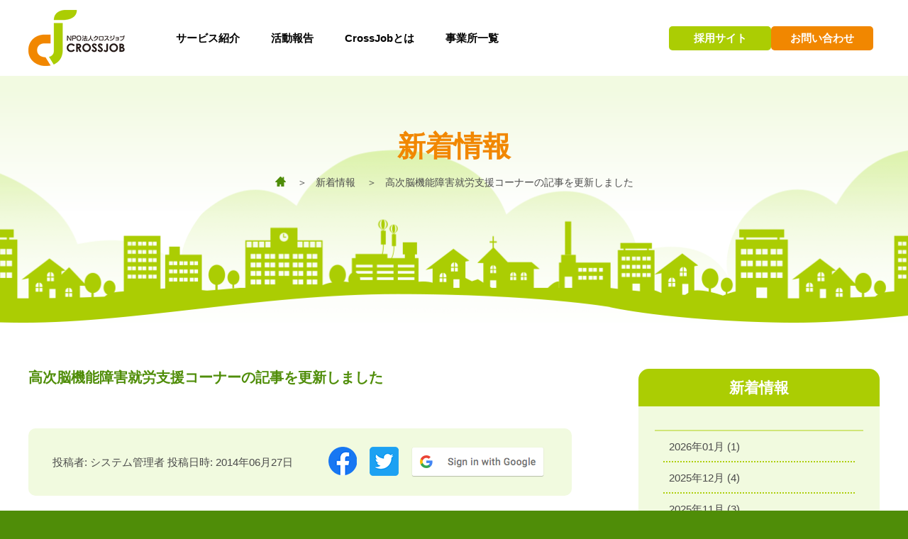

--- FILE ---
content_type: text/html; charset=utf-8
request_url: https://www.crossjob.or.jp/web/info/10/714
body_size: 1753
content:
<!doctype html>
<html lang="ja">

<head>
    <meta charset="UTF-8" />
    <link rel="icon" href="/favicon.ico" />
    <meta name="viewport"
        content="width=device-width,initial-scale=1,minimum-scale=1,maximum-scale=1,user-scalable=no" />
    <meta name="Keywords" content="発達障害,高次脳機能障害,クロスジョブ,就労移行支援,アスペルガー,ADHD,PDD">
    <meta name="Description" content="障害者の就職、就労を支援するNPO法人、「クロスジョブ」のウェブサイトです。">

    <meta property="og:title" content="高次脳機能障害就労支援コーナーの記事を更新しました">
    <meta property="og:type" content="website">
    <meta property="og:description" content="高次脳機能障害就労支援コーナーの�">
    <meta property="og:url" content="http://www.crossjob.or.jp/" />
    <meta property="og:image" content="/static/common/img/og-image.jpg" />
    <meta property="og:site_name" content="障害者の就職、就労を支援するNPO法人「クロスジョブ」公式サイト" />
    <title>高次脳機能障害就労支援コーナーの記事を更新しました</title>
    <script type="module" crossorigin src="/build/js/index.js"></script>
    <link rel="stylesheet" href="/build/css/index.css">
</head>

<body>
    <div id="app"></div>
    <script src="/ckeditor/ckeditor.js"></script>
    <script src="/js/jquery.js"></script>
    <script>var url = '/web/info/10/714';</script>
    <a href="https://crossjob.or.jp/map/" style="display: none;">https://crossjob.or.jp/map/</a>
    <a href="https://crossjob.or.jp/link" style="display: none;">https://crossjob.or.jp/link</a>
    <div style="display: none;"><h1>高次脳機能障害就労支援コーナーの記事を更新しました</h1></div>
</body>

</html>

--- FILE ---
content_type: text/css
request_url: https://www.crossjob.or.jp/build/css/web.css
body_size: 173537
content:
@charset "UTF-8";/*! normalize.css v5.0.0 | MIT License | github.com/necolas/normalize.css */html{font-family:sans-serif;line-height:1.15;-ms-text-size-adjust:100%;-webkit-text-size-adjust:100%}body{margin:0}article,aside,footer,header,nav,section{display:block}h1{font-size:2em;margin:.67em 0}figcaption,figure,main{display:block}figure{margin:1em 40px}hr{box-sizing:content-box;height:0;overflow:visible}pre{font-family:monospace,monospace;font-size:1em}a{background-color:transparent;-webkit-text-decoration-skip:objects}a:active,a:hover{outline-width:0}abbr[title]{border-bottom:none;text-decoration:underline;text-decoration:underline dotted}b,strong{font-weight:inherit}b,strong{font-weight:bolder}code,kbd,samp{font-family:monospace,monospace;font-size:1em}dfn{font-style:italic}mark{background-color:#ff0;color:#000}small{font-size:80%}sub,sup{font-size:75%;line-height:0;position:relative;vertical-align:baseline}sub{bottom:-.25em}sup{top:-.5em}audio,video{display:inline-block}audio:not([controls]){display:none;height:0}img{border-style:none}svg:not(:root){overflow:hidden}button,input,optgroup,select,textarea{font-family:sans-serif;font-size:100%;line-height:1.15;margin:0}button,input{overflow:visible}button,select{text-transform:none}button,html [type=button],[type=reset],[type=submit]{-webkit-appearance:button}button::-moz-focus-inner,[type=button]::-moz-focus-inner,[type=reset]::-moz-focus-inner,[type=submit]::-moz-focus-inner{border-style:none;padding:0}button:-moz-focusring,[type=button]:-moz-focusring,[type=reset]:-moz-focusring,[type=submit]:-moz-focusring{outline:1px dotted ButtonText}fieldset{border:1px solid #c0c0c0;margin:0 2px;padding:.35em .625em .75em}legend{box-sizing:border-box;color:inherit;display:table;max-width:100%;padding:0;white-space:normal}progress{display:inline-block;vertical-align:baseline}textarea{overflow:auto}[type=checkbox],[type=radio]{box-sizing:border-box;padding:0}[type=number]::-webkit-inner-spin-button,[type=number]::-webkit-outer-spin-button{height:auto}[type=search]{-webkit-appearance:textfield;outline-offset:-2px}[type=search]::-webkit-search-cancel-button,[type=search]::-webkit-search-decoration{-webkit-appearance:none}::-webkit-file-upload-button{-webkit-appearance:button;font:inherit}details,menu{display:block}summary{display:list-item}canvas{display:inline-block}template{display:none}[hidden]{display:none}@font-face{font-family:flexslider-icon;src:url(/font/flexslider-icon.eot);src:url(/font/flexslider-icon.eot?#iefix) format("embedded-opentype"),url(/font/flexslider-icon.woff) format("woff"),url(/font/flexslider-icon.ttf) format("truetype"),url(/font/flexslider-icon.svg#flexslider-icon) format("svg");font-weight:400;font-style:normal}.flex-container a:hover,.flex-slider a:hover{outline:none}.slides,.slides>li,.flex-control-nav,.flex-direction-nav{margin:0;padding:0;list-style:none}.flex-pauseplay span{text-transform:capitalize}.flexslider{margin:0;padding:0}.flexslider .slides>li{display:none;-webkit-backface-visibility:hidden}.flexslider .slides img{width:100%;display:block}.flexslider .slides:after{content:" ";display:block;clear:both;visibility:hidden;line-height:0;height:0}html[xmlns] .flexslider .slides{display:block}* html .flexslider .slides{height:1%}.no-js .flexslider .slides>li:first-child{display:block}.flexslider{margin:0 0 60px;background:#ffffff;border:4px solid #ffffff;position:relative;zoom:1;border-radius:4px;-o-box-shadow:"" 0 1px 4px rgba(0,0,0,.2);box-shadow:"" 0 1px 4px #0003}.flexslider .slides{zoom:1}.flexslider .slides img{height:auto;-moz-user-select:none}.flex-viewport{max-height:2000px;-webkit-transition:all 1s ease;transition:all 1s ease}.loading .flex-viewport{max-height:300px}.carousel li{margin-right:5px}.flex-direction-nav{*height: 0}.flex-direction-nav a{text-decoration:none;display:block;width:40px;height:40px;margin:-20px 0 0;position:absolute;top:50%;z-index:10;overflow:hidden;opacity:0;cursor:pointer;color:#000c;text-shadow:1px 1px 0 rgba(255,255,255,.3);-webkit-transition:all .3s ease-in-out;transition:all .3s ease-in-out}.flex-direction-nav a:before{font-family:flexslider-icon;font-size:40px;display:inline-block;content:"\f001";color:#000c;text-shadow:1px 1px 0 rgba(255,255,255,.3)}.flex-direction-nav a.flex-next:before{content:"\f002"}.flex-direction-nav .flex-prev{left:-50px}.flex-direction-nav .flex-next{right:-50px;text-align:right}.flexslider:hover .flex-direction-nav .flex-prev{opacity:.7;left:10px}.flexslider:hover .flex-direction-nav .flex-prev:hover{opacity:1}.flexslider:hover .flex-direction-nav .flex-next{opacity:.7;right:10px}.flexslider:hover .flex-direction-nav .flex-next:hover{opacity:1}.flex-direction-nav .flex-disabled{opacity:0!important;filter:alpha(opacity=0);cursor:default;z-index:-1}.flex-pauseplay a{display:block;width:20px;height:20px;position:absolute;bottom:5px;left:10px;opacity:.8;z-index:10;overflow:hidden;cursor:pointer;color:#000}.flex-pauseplay a:before{font-family:flexslider-icon;font-size:20px;display:inline-block;content:"\f004"}.flex-pauseplay a:hover{opacity:1}.flex-pauseplay a.flex-play:before{content:"\f003"}.flex-control-nav{width:100%;position:absolute;bottom:-40px;text-align:center}.flex-control-nav li{margin:0 6px;display:inline-block;zoom:1;*display: inline}.flex-control-paging li a{width:11px;height:11px;display:block;background:#666;background:rgba(0,0,0,.5);cursor:pointer;text-indent:-9999px;-o-box-shadow:inset 0 0 3px rgba(0,0,0,.3);box-shadow:inset 0 0 3px #0000004d;border-radius:20px}.flex-control-paging li a:hover{background:#333;background:rgba(0,0,0,.7)}.flex-control-paging li a.flex-active{background:#000;background:rgba(0,0,0,.9);cursor:default}.flex-control-thumbs{margin:5px 0 0;position:static;overflow:hidden}.flex-control-thumbs li{width:25%;float:left;margin:0}.flex-control-thumbs img{width:100%;height:auto;display:block;opacity:.7;cursor:pointer;-moz-user-select:none;-webkit-transition:all 1s ease;transition:all 1s ease}.flex-control-thumbs img:hover{opacity:1}.flex-control-thumbs .flex-active{opacity:1;cursor:default}@media screen and (max-width: 860px){.flex-direction-nav .flex-prev{opacity:1;left:10px}.flex-direction-nav .flex-next{opacity:1;right:10px}}#colorbox,#cboxOverlay,#cboxWrapper{position:absolute;top:0;left:0;z-index:9999;overflow:hidden;-webkit-transform:translate3d(0,0,0)}#cboxWrapper{max-width:none}#cboxOverlay{position:fixed;width:100%;height:100%}#cboxMiddleLeft,#cboxBottomLeft{clear:left}#cboxContent{position:relative}#cboxLoadedContent{overflow:auto;-webkit-overflow-scrolling:touch}#cboxTitle{margin:0}#cboxLoadingOverlay,#cboxLoadingGraphic{position:absolute;top:0;left:0;width:100%;height:100%}#cboxPrevious,#cboxNext,#cboxClose,#cboxSlideshow{cursor:pointer}.cboxPhoto{float:left;margin:auto;border:0;display:block;max-width:none;-ms-interpolation-mode:bicubic}.cboxIframe{width:100%;height:100%;display:block;border:0;padding:0;margin:0}#colorbox,#cboxContent,#cboxLoadedContent{box-sizing:content-box;-moz-box-sizing:content-box;-webkit-box-sizing:content-box}#cboxOverlay{background:#fff}#colorbox{outline:0}#cboxContent{margin-top:32px;overflow:visible;background:#fff;border:6px solid #008AD4;border-radius:16px}.cboxIframe{background:#fff}#cboxError{padding:50px;border:1px solid #ccc}#cboxLoadedContent{padding:1px}#cboxTitle{position:absolute;top:-22px;left:0;color:#000}#cboxCurrent{position:absolute;top:-22px;right:205px;text-indent:-9999px}#cboxPrevious,#cboxNext,#cboxSlideshow,#cboxClose{border:0;padding:0;margin:0;overflow:visible;text-indent:-9999px;width:20px;height:20px;position:absolute;top:-20px}#cboxPrevious:active,#cboxNext:active,#cboxSlideshow:active,#cboxClose:active{outline:0}#cboxPrevious{background-position:0px 0px;right:44px}#cboxPrevious:hover{background-position:0px -25px}#cboxNext{background-position:-25px 0px;right:22px}#cboxNext:hover{background-position:-25px -25px}#cboxClose{background-position:-50px 0px;right:0}#cboxClose:hover{background-position:-50px -25px}.cboxSlideshow_on #cboxPrevious,.cboxSlideshow_off #cboxPrevious{right:66px}.cboxSlideshow_on #cboxSlideshow{background-position:-75px -25px;right:44px}.cboxSlideshow_on #cboxSlideshow:hover{background-position:-100px -25px}.cboxSlideshow_off #cboxSlideshow{background-position:-100px 0px;right:44px}.cboxSlideshow_off #cboxSlideshow:hover{background-position:-75px -25px}.a4{background-image:url([data-uri]);background-repeat:no-repeat}@font-face{font-family:FontAwesome;src:url(/font/fontawesome-webfont.eot?v=4.6.3);src:url(/font/fontawesome-webfont.eot?#iefix&v=4.6.3) format("embedded-opentype"),url(/font/fontawesome-webfont.woff2?v=4.6.3) format("woff2"),url(/font/fontawesome-webfont.woff?v=4.6.3) format("woff"),url(/font/fontawesome-webfont.ttf?v=4.6.3) format("truetype"),url(/font/fontawesome-webfont.svg?v=4.6.3#fontawesomeregular) format("svg");font-weight:400;font-style:normal}article,aside,figure,figcaption,footer,header,nav,section{display:block}*{margin:0;padding:0}body{font-family:-apple-system,BlinkMacSystemFont,Helvetica Neue,Segoe UI,Hiragino Kaku Gothic ProN,Yu Gothic,sans-serif;font-size:15px!important;line-height:1.8;color:#333;-webkit-tap-highlight-color:rgba(0,0,0,0);-webkit-overflow-scrolling:touch;-webkit-font-smoothing:antialiased;-webkit-text-size-adjust:100%;background-color:#4f8d08;background-image:url(/images/common_company/bg_003.png)}*{margin:0;padding:0;-webkit-text-size-adjust:100%;word-wrap:break-word}html,body{color:#333;font-family:-apple-system,BlinkMacSystemFont,Helvetica Neue,Segoe UI,Hiragino Kaku Gothic ProN,Yu Gothic,sans-serif;font-weight:400;width:100%}html{overflow-y:scroll;font-size:62.5%}html body{font-size:1rem;position:relative;overflow:hidden}html body li{list-style:none}a,a:hover{text-decoration:none}img{max-width:100%;border:0}.web_layout{font-family:-apple-system,BlinkMacSystemFont,Helvetica Neue,Segoe UI,Hiragino Kaku Gothic ProN,Yu Gothic,sans-serif;font-size:15px;line-height:1.8;color:#333;-webkit-tap-highlight-color:rgba(0,0,0,0);-webkit-overflow-scrolling:touch;-webkit-font-smoothing:antialiased;-webkit-text-size-adjust:100%;background-color:#4f8d08;background-image:url(/images/common_company/bg_003.png)}.fontsmooth{-webkit-transform:rotate(.05deg);transform:rotate(.05deg)}.fontsmooth img{-webkit-transform:rotate(-.05deg);transform:rotate(-.05deg)}a:link{color:#f18700;text-decoration:none}a:visited{color:#be6a00;text-decoration:none}a:hover{color:#f18700;text-decoration:underline}a:active{color:#be6a00;text-decoration:underline}a img{border:none}.touch{-webkit-tap-highlight-color:transparent}a:hover{opacity:.5;-webkit-opacity:.5;-moz-opacity:.5;filter:alpha(opacity=50);-ms-filter:"alpha(opacity=50)"}a{-webkit-transition:opacity 1s ease-out;transition:opacity 1s ease-out}.ss{font-size:.7em}.s{font-size:.8em}.m{font-size:15px;font-size:1rem}.l{font-size:1.2em}.ll{font-size:1.4em}ul,ol,dl{margin:0;padding:0;list-style:none}.notice{color:#da3001}.accent{color:#4f8d08}.clearfix:after{display:block;clear:both;content:""}.f-left{float:left}p.f-left{margin-right:2em}.f-right{float:right}p.f-right{margin-left:2em}.f-clear{clear:both}.a-left{text-align:left}.a-right{text-align:right}.a-center{text-align:center}img{vertical-align:bottom;max-width:100%}.nobr{white-space:nowrap}form{margin:0;padding:0}select,textarea,input{font-size:16px;font-size:1rem;font-weight:400;box-sizing:border-box}input{vertical-align:middle}select{padding:.3em;min-height:1em;margin:0 .25em .25em 0;color:#333}.hide{display:none}ul,ol{margin:0;padding:0;list-style:none}ul li,ol li{margin:0;padding:0}ul.disc{margin:0 0 1.5em 2em;padding:0}ul.disc li{margin:0 0 .25em;position:relative}ul.disc li:before{content:"\25cf";font-size:.6em;color:#4f8d08;position:absolute;left:-1.5em;top:.5em;display:block}ol.decimal{margin:0 0 1.5em 2em;padding:0;list-style-type:decimal}ol.decimal li{margin:0 0 .5em}ul.icon-kome{margin:0 0 1.5em 2em;padding:0;position:relative}ul.icon-kome li{margin:0 0 .5em;position:relative}ul.icon-kome li:before{content:"\ff0a";color:#e5380d;position:absolute;left:-1.5em;top:0;display:block}p.icon-kome{position:relative;margin-left:2em}p.icon-kome:before{content:"\ff0a";color:#e5380d;position:absolute;left:-1.5em;top:0;display:block}p.icon-kome.a-center:before{position:relative;display:inline-block;top:auto;left:auto;margin-right:.5em}div.entry>ol,div.entry>ul,div.entry>dl{padding:0 30px}div.entry>ol{list-style-type:decimal}div.entry>ul{list-style-type:disc}div#bodybox{padding:0;margin:0 auto;width:auto;position:relative;overflow:hidden}div#containerbox{padding:0;margin:0;width:auto;position:relative}div#container{padding:0;margin:0;width:auto;position:relative;background-color:#fff}div#contents{padding:0;margin:0 auto;position:relative;max-width:1200px}div#contents:after{content:"";clear:both;display:block}div#title{background-image:url(/images/common_company/bg_002.png);background-repeat:repeat;position:relative}div#title:before{position:absolute;left:0;right:0;top:0;border-top:5px solid rgba(0,0,0,.1);content:""}div#title div#title-container{max-width:1200px;margin:0 auto;padding:20px 10px;position:relative;color:#fff}div#title div#title-container h2{font-size:1.6em;vertical-align:middle;margin:0}div#title div#title-container h2 img{vertical-align:middle;height:50px;width:50px;margin-right:.3em}div#title div#title-container div#breadcrumb{position:absolute;right:10px;top:10px;font-size:.8em}div#title div#title-container div#breadcrumb ul li{display:inline-block;color:#ffffffbf}div#title div#title-container div#breadcrumb ul li:after{font-family:FontAwesome;content:"\f105";margin:0 1em}div#title div#title-container div#breadcrumb ul li:last-child:after{content:"";margin:0}div#title div#title-container div#breadcrumb ul li a{color:#fff}div#title div#title-container div#breadcrumb ul li.home a:before{font-family:FontAwesome;content:"\f015"}div#sidenavi{width:25%;float:right}div#sidenavi div#sidenavi-container{padding:60px 10px 100px 0}div#sidenavi ul{border-top:1px solid #cbcbcb}div#sidenavi ul li{border-bottom:1px solid #cbcbcb}div#sidenavi ul li:last-child{margin-bottom:-1px}div#sidenavi ul li a{display:block;color:#4f8d08;padding:1em 1em 1em 3em;position:relative;text-decoration:none;background-color:#fff}div#sidenavi ul li a:before{font-family:FontAwesome;content:"\f104";position:absolute;left:0;width:3em;text-align:center}div#sidenavi ul li.active>a{background-color:#4f8d08;color:#fff;background-image:url(/images/common_company/bg_003.png);background-repeat:repeat}div#sidenavi ul ul{margin-left:1em}div#sidenavi ul ul li{border-bottom:1px dotted #cbcbcb}div#sidenavi ul ul li a{padding:.5em .5em .5em 3em;position:relative;text-decoration:none}div#sidenavi ul ul li select{margin:.5em;width:100%}div#main{width:72%;float:left}div#main div.main-container{max-width:1200px;padding:60px 10px;box-sizing:border-box;margin:0 auto}div#main p{margin-bottom:1.5em}div#main h3{color:#4f8d08;font-size:1.8em;font-weight:400;margin:4em 0 1.5em;padding:0;line-height:1.5}div#main h4{color:#4f8d08;font-size:1.3em;font-weight:400;margin:3em 0 1em;padding:0;line-height:1.5}div#main h5{color:#000;font-size:1.1em;font-weight:400;margin:1em 0 .5em;padding:0;line-height:1.5}div#main h6{color:#000;font-size:1em;font-weight:400;margin:1em 0 .5em;padding:0;line-height:1.5;font-weight:700}div#main div.main-container>h3:first-child,div#main div.main-container>h4:first-child,div#main div.main-container>h5:first-child,div#main div.main-container>h6:first-child div#main div.main-container * h3:first-child,div#main div.main-container * h4:first-child,div#main div.main-container * h5:first-child,div#main div.main-container * h6:first-child{margin-top:0!important}div#news{border:3px solid #ABCD03;padding:20px;box-sizing:border-box;position:relative}div#news h3{font-size:1.2em;color:#000;padding-left:40px;background-image:url(/images/common_company/line.png);background-repeat:repeat-x;background-position:left bottom;padding-bottom:.5em;position:relative;height:30px;margin:0 0 10px;font-weight:700}div#news h3:before{background-repeat:no-repeat;background-position:left center;background-size:contain;width:30px;height:30px;position:absolute;left:0;top:0;content:"";display:block;background-image:url(/images/common_company/icon_news.png)}div#news p.more{position:absolute;right:20px;top:20px;font-size:.8em}div#news p.more a{display:block;background-color:#f18700;padding:.5em 1em;border-radius:1.5em;color:#fff;text-decoration:none;line-height:1;box-shadow:0 0 1px 1px #0003}div#news p.more a:after{display:inline-block;vertical-align:middle;font-family:FontAwesome;content:"\f03a";margin-left:.3em}div#news dl{overflow:hidden;overflow-y:auto;height:260px}div#news dl dt{color:#4f8d08;font-size:.9em;padding-top:.5em}div#news dl dd{padding-bottom:.5em;border-bottom:1px dashed #abcd03;line-height:1.5}div#news dl dd a{color:#000}dl.entrylist{margin-bottom:3em}dl.entrylist dt{color:#4f8d08;font-size:.9em;padding-top:.5em}dl.entrylist dd{padding-bottom:.5em;border-bottom:1px dashed #abcd03;line-height:1.5}dl.entrylist dd a{color:#000}div.entry{margin-bottom:3em}div.entry h4{border-bottom:2px dotted #abcd03;padding-bottom:.8em!important;margin-bottom:1.5em!important}div.entry dl{margin-bottom:1.5em}div.entry dl dt{font-weight:700}div.entry dl dd{margin:0 0 .5em 1em;font-size:.9em}div.entry ul{margin:0 0 1.5em 2em;padding:0}div.entry ul li{margin:0 0 .25em;position:relative}div.entry ul li:before{content:"\25cf";font-size:.6em;color:#4f8d08;position:absolute;left:-1.5em;top:.5em;display:block}div.entry ol{margin:0 0 1.5em 2em;padding:0;list-style-type:decimal}div.entry ol li{margin:0 0 .5em}div.entryinfo{padding:1em;background-color:#abcd03;color:#333;border-radius:.3em;font-size:.9em;margin-top:3em}div.entryinfo ul{margin:0}div.entryinfo ul li{margin:0 1em .25em 0;display:inline-block;vertical-align:middle}div.entryinfo ul li:before{content:""}div.entryinfo ul li a{color:#fff}div.entryinfo ul li.sns{margin-right:.25em}div.entryinfo ul li.sns a{width:2em;height:0;display:block;padding-top:2em;background-color:#fff;border-radius:1em;overflow:hidden;color:#4f8d08;position:relative;text-align:cenetr;line-height:2em}div.entryinfo ul li.sns a:before{font-family:FontAwesome;left:0;right:0;bottom:0;top:0;margin:auto;position:absolute;text-align:center}div.entryinfo ul li.sns.sns-fb a:before{content:"\f082"}div.entryinfo ul li.sns.sns-tw a:before{content:"\f099"}div.entryinfo ul li.sns.sns-gp a:before{content:"\f0d5"}ul.pager,ul.pagenavi{border-top:2px solid #ABCD03;border-bottom:2px solid #ABCD03;margin-bottom:2rem;font-size:0}ul.pagenavi li{font-size:16px;font-size:1rem;width:33.333%;display:inline-block;text-align:center;color:#4f8d08}ul.pagenavi li a{color:#4f8d08;display:block;padding:1em 0;text-decoration:none}ul.pagenavi li.prev a{text-align:left}ul.pagenavi li.next a{text-align:right}ul.pagenavi li a:after,ul.pagenavi li a:before{font-family:FontAwesome}ul.pagenavi li.prev a:before{content:"\f104";margin-right:.5em}ul.pagenavi li.top a:before{content:"\f106";margin-right:.5em}ul.pagenavi li.next a:after{content:"\f105";margin-left:.5em}ul.pager{text-align:center}ul.pager li{font-size:14px;font-size:1.4rem;width:auto;display:inline-block;color:#fff;margin:.8em .3em;vertical-align:middle;line-height:1}ul.pager li a,ul.pager li strong{display:block;color:#fff;padding:.8em 1em;background-color:#abcd03;font-weight:400;text-align:center;border-radius:.2em;text-decoration:none;cursor:pointer}ul.pager li strong,ul.pager li.active a{background-color:#4f8d08}ul.pager li.active a:hover{opacity:1;cursor:default}div.facility-main{width:100%!important}body.mw{background-image:url(/images/common_company/bg_002.gif);background-repeat:repeat;background-position:center top;padding:30px}body.mw div#bodybox,body.mw div#containerbox,body.mw div#container,body.mw div#contents-container,body.mw div#contents,body.mw div#main{background-image:none;padding:0;margin:0;width:auto;height:auto}#simplemodal-overlay{background-color:#000;cursor:pointer}#simplemodal-container{border-radius:10px;-webkit-border-radius:10px;-moz-border-radius:10px;padding:0;margin:0;position:relative;border:8px solid #82B258}#simplemodal-container .simplemodal-data{padding:0;overflow:hidden;background-image:url(/images/common_company/bg_002.gif);background-repeat:repeat;background-position:center top}#simplemodal-container a.modalCloseImg{background-image:url(/images/common_company/btn_close.png);background-repeat:repeat;background-position:center top;width:42px;height:32px;display:inline;z-index:3200;position:absolute;top:-40px;right:0px;cursor:pointer}* html #simplemodal-container a.modalCloseImg{background:none;right:-21px;width:42px;height:32px;filter:progid:DXImageTransform.Microsoft.AlphaImageLoader(src="/images/common_company/btn_close.png",sizingMethod="scale")}#simplemodal-container a.modalCloseImg:hover{filter:alpha(opacity=50);-moz-opacity:.5;opacity:.5}iframe{border:none;overflow:hidden}@media screen and (max-width: 768px){div#title div#title-container{padding:10px}div#title div#title-container h2{font-size:1.4em}div#title div#title-container h2 img{height:30px;width:30px}div#title div#title-container div#breadcrumb{position:relative;right:auto;top:auto;margin-top:.5em;padding-top:.5em;font-size:.9em;border-top:1px solid rgba(255,255,255,.3)}div#sidenavi{width:auto;float:none}div#sidenavi div#sidenavi-container{padding:30px 0 100px}div#main{width:auto;float:none}div#main div.main-container{padding:40px 10px}}div#mainvisual{background-image:url(/images/common_company/bg_001.png);background-repeat:repeat;position:relative;padding-bottom:320px}div#mainvisual:before{background-image:url(/images/common_company/bg_002.png);background-repeat:repeat;height:50px;position:absolute;left:0;right:0;bottom:140px;content:""}div#mainvisual div#mainvisual-container{height:560px;max-width:1200px;margin:auto auto -40px;position:relative}div#mainvisual h1{width:50%;position:absolute;left:0;top:0;bottom:0;height:0;margin:auto;padding-top:50%;background-image:url(/images/common_company/top_mainvisual_001.png);background-repeat:no-repeat;background-position:center center;background-size:contain;overflow:hidden}html>div#mainvisual h1{background-image:url(/images/common_company/top_mainvisual_001_ie8.png) \	}div#mainvisual h2,div#mainvisual h3{height:0;overflow:hidden}div#mainvisual div#header-subnavi{position:absolute;right:10px;top:40px}div#header-subnavi ul li{display:inline-block;margin-left:1.5em}div#header-subnavi ul li a{color:#000;font-weight:700;text-decoration:none;display:inline-block;vertical-align:middle}div#header-subnavi ul li a:before{display:inline-block;vertical-align:middle;width:30px;height:30px;text-align:center;margin-right:.5em;border-radius:15px;background-color:#4f8d08;color:#fff;font-family:FontAwesome;line-height:30px;font-size:14px;font-weight:400}div#header-subnavi ul li.header-subnavi-001 a:before{content:"\f075"}div#header-subnavi ul li.header-subnavi-002 a:before{content:"\f0e8"}div#header-subnavi ul li.header-subnavi-003 a:before{content:"\f03a"}div#header-subnavi ul li.header-subnavi-004 a:before{content:"\f003"}div#containerbox #mainvisual #mainvisual-container #nav-header-subnavi-sp{display:none}div#mainvisual div#mainvisual-news{position:absolute;right:10px;top:100px;width:48%;background-color:#ffffffe6;border-radius:.2em;padding-left:1em;box-sizing:border-box}div#mainvisual div#mainvisual-news:before{position:absolute;left:-20px;top:-5px;width:42px;height:42px;content:"";background-image:url(/images/common_company/top_mainvisual_002.png);background-repeat:no-repeat;background-position:center center;background-size:contain}html>div#mainvisual div#mainvisual-news:before{background-image:url(/images/common_company/top_mainvisual_002_ie8.png) \	}div#mainvisual div#mainvisual-news div.ticker{overflow:hidden;position:relative;padding:.5em}div#mainvisual div#mainvisual-news ul{width:100%;position:relative}div#mainvisual div#mainvisual-news ul li{width:100%;display:none;height:1.2em;white-space:nowrap;overflow:hidden;text-overflow:ellipsis;line-height:1;padding-top:2px}div#mainvisual div#mainvisual-news ul li a{color:#000}div#mainvisual div#mainvisual-contentsslider{position:absolute;right:10px;top:160px;width:48%;background-color:#ffffffe6;border-radius:.2em;padding:5px;box-sizing:border-box;border:none}div#mainvisual div#mainvisual-contentsslider ul.slides,div#mainvisual div#mainvisual-contentsslider ul.slides li{margin:0;padding:0}div#mainvisual div#mainvisual-contentsslider ul.slides li img{width:100%}div#mainvisual div#mainvisual-contentsslider ol.flex-control-nav li a{background-color:#fff}div#mainvisual div#mainvisual-contentsslider ol.flex-control-nav li a.flex-active{background-color:#f18700}.flex-direction-nav .flex-prev,.flex-direction-nav .flex-next{line-height:1}div#mainvisual p#mainvisual-recruitment{position:absolute;right:10px;bottom:-60px;width:170px;height:170px;z-index:10}div#mainvisual p#mainvisual-recruitment a{display:block;height:0;padding-top:170px;overflow:hidden;background-image:url(/images/common_company/top_mainvisual_003.png);background-repeat:no-repeat;background-position:center center;background-size:contain}div#mainvisual p#mainvisual-idea{width:50%;position:absolute;left:10px;top:500px;bottom:0;height:0;margin:auto;padding-top:50%;background-image:url(/images/common_company/01_buttonicon_02.png);background-repeat:no-repeat;background-position:center center;background-size:373px 110px;overflow:hidden;z-index:10}div#mainvisual p#mainvisual-idea2{width:50%;position:absolute;z-index:10;left:10%;top:85%}html>div#mainvisual p#mainvisual-recruitment a{background-image:url(/images/common_company/top_mainvisual_003_ie8.png) \	}div#mainvisual div#mainvisual-building{background-image:url(/images/common_company/bg_005.png);background-repeat:repeat-x;background-position:center bottom;height:175px;position:absolute;left:0;right:0;bottom:170px}div#mainvisual div#mainvisual-wood{background-image:url(/images/common_company/bg_004.png);background-repeat:repeat-x;background-position:center bottom;height:110px;position:absolute;left:0;right:0;bottom:120px}div#mainvisual-navi{background-color:#fff;position:absolute;bottom:0;left:0;right:0;height:140px}nav#mainvisual-navi ul{max-width:1200px;margin:0 auto}div#mainvisual-navi ul li{width:16.66%;float:left;text-align:center;background-color:#4f8d08}div#mainvisual-navi ul li a{background-color:#fff;display:block;height:140px;border-left:1px solid #abcd03;color:#000;font-weight:700;line-height:1.3;text-decoration:none}div#mainvisual-navi ul li:first-child a{border-left:none}div#mainvisual-navi ul li a:before{content:"";width:70px;height:70px;display:block;padding:10px;background-repeat:no-repeat;background-position:center center;background-size:70px;margin:auto}div#mainvisual-navi ul li.mainvisual-navi-001 a:before{background-image:url(/images/common_company/icon_navi_001.png)}div#mainvisual-navi ul li.mainvisual-navi-002 a:before{background-image:url(/images/common_company/icon_navi_002.png)}div#mainvisual-navi ul li.mainvisual-navi-003 a:before{background-image:url(/images/common_company/icon_navi_003.png)}div#mainvisual-navi ul li.mainvisual-navi-004 a:before{background-image:url(/images/common_company/icon_navi_004.png)}div#mainvisual-navi ul li.mainvisual-navi-005 a:before{background-image:url(/images/common_company/icon_navi_005.png)}div#mainvisual-navi ul li.mainvisual-navi-006 a:before{background-image:url(/images/common_company/icon_navi_006.png)}div#mainvisual-navi ul li.mainvisual-navi-007 a:before{background-image:url(/images/common_company/icon_navi_007.png)}html>div#mainvisual-navi ul li.mainvisual-navi-001 a:before{background-image:url(/images/common_company/icon_navi_001_ie8.png) \	}html>div#mainvisual-navi ul li.mainvisual-navi-002 a:before{background-image:url(/images/common_company/icon_navi_002_ie8.png) \	}html>div#mainvisual-navi ul li.mainvisual-navi-003 a:before{background-image:url(/images/common_company/icon_navi_003_ie8.png) \	}html>div#mainvisual-navi ul li.mainvisual-navi-004 a:before{background-image:url(/images/common_company/icon_navi_004_ie8.png) \	}html>div#mainvisual-navi ul li.mainvisual-navi-005 a:before{background-image:url(/images/common_company/icon_navi_005_ie8.png) \	}html>div#mainvisual-navi ul li.mainvisual-navi-006 a:before{background-image:url(/images/common_company/icon_navi_006_ie8.png) \	}html>div#mainvisual-navi ul li.mainvisual-navi-007 a:before{background-image:url(/images/common_company/icon_navi_007_ie8.png) \	}div#contents{max-width:none;background-image:url(/images/common_company/bg_002.png);border-top:5px solid rgba(0,0,0,.25);background-repeat:repeat}div#main{width:auto;float:none}div#office{background-image:url(/images/common_company/bg_003.png);background-repeat:repeat}div#office h3{margin:0 0 .5em;color:#fff;font-size:1.8em;font-weight:700;text-shadow:2px 2px 0 rgba(0,0,0,.2);text-align:center;position:relative}div#office h3:before{background-image:url(/images/common_company/top_office_p001.png);background-repeat:no-repeat;background-position:center;background-size:contain;width:95px;height:60px;position:absolute;content:"";left:25%;top:10px;display:block}html>div#office h3:before{background-image:url(/images/common_company/top_office_p001_ie8.png) \	}div#office h3:after{background-image:url(/images/common_company/top_office_p002.png);background-repeat:no-repeat;background-position:center;background-size:contain;width:95px;height:60px;position:absolute;content:"";right:25%;top:10px;display:block}html>div#office h3:after{background-image:url(/images/common_company/top_office_p002_ie8.png) \	}div#office p.a-center{color:#fff}div#office ul.office_list{display:flex;flex-wrap:wrap;gap:24px;justify-content:center;padding-top:12px}div#office ul.office_list>li{width:277px}div#office ul.office_list>li .office_module{display:block;padding:5px;background-color:#fff;position:relative;color:#000;text-decoration:none}div#office ul.office_list>li .office_module .office_inner{display:flex;justify-content:space-between;align-items:center;column-gap:10px;padding-bottom:.8em}div#office ul.office_list>li .office_module h5{font-size:.8em;margin-bottom:0}div#office ul.office_list>li .office_module h5 strong{font-size:1.3em;display:block;color:#4f8d08}div#office ul.office_list>li .office_module ul{display:flex;column-gap:5px}div#office ul.office_list>li .office_module ul li a{display:block;width:30px;height:0;padding-top:30px;overflow:hidden;position:relative;line-height:30px;background-color:#f18700;color:#fff;border-radius:50%;text-align:center}div#office ul.office_list>li .office_module ul li a:before{font-family:FontAwesome;position:absolute;left:0;right:0;top:0;bottom:0;margin:auto}div#office ul.office_list>li .office_module ul li.site a:before{content:"\f015"}div#office ul.office_list>li .office_module ul li.contact a:before{content:"\f003"}div#office ul.office_list>li .office_module ul li.instagram a:before{content:"\f16d"}div#informaiton{background-image:url(/images/common_company/bg_004.png);background-repeat:repeat-x;background-position:center bottom}div#informaiton div.main-container{padding-top:80px}div#informaiton div#whatsnew{width:48.6%;float:left;background-color:#fff;padding:20px;box-sizing:border-box;position:relative;margin-bottom:30px}div#informaiton div#postingbox{width:48.6%;float:right;background-color:#fff;padding:20px;box-sizing:border-box;position:relative;margin-bottom:30px}div#informaiton div#blog{width:48.6%;float:right;background-color:#fff;padding:20px;box-sizing:border-box;position:relative}div#informaiton h4{font-size:1.2em;color:#000;padding-left:40px;background-image:url(/images/common_company/line.png);background-repeat:repeat-x;background-position:left bottom;padding-bottom:.5em;position:relative;height:30px;margin:0 0 10px;font-weight:700}div#informaiton h4:before{background-repeat:no-repeat;background-position:left center;background-size:contain;width:30px;height:30px;position:absolute;left:0;top:0;content:"";display:block}div#informaiton div#whatsnew h4:before{background-image:url(/images/common_company/icon_news.png)}div#informaiton div#postingbox h4:before{background-image:url(/images/common_company/icon_postingbox.png)}div#informaiton div#bannerbox h4:before{background-image:url(/images/common_company/icon_postingbox.png)}div#informaiton div#blog h4:before{background-image:url(/images/common_company/icon_blog.png)}html>div#informaiton div#whatsnew h4:before{background-image:url(/images/common_company/icon_news_ie8.png) \	}html>div#informaiton div#postingbox h4:before{background-image:url(/images/common_company/icon_postingbox_ie8.png) \	}html>div#informaiton div#blog h4:before{background-image:url(/images/common_company/icon_blog_ie8.png) \	}div#informaiton p.more{position:absolute;right:20px;top:20px;font-size:.8em}div#informaiton p.more a{display:block;background-color:#f18700;padding:.5em 1em;border-radius:1.5em;color:#fff;text-decoration:none;line-height:1;box-shadow:0 0 1px 1px #0003}div#informaiton p.more a:after{display:inline-block;vertical-align:middle;font-family:FontAwesome;content:"\f03a";margin-left:.3em}div#informaiton div dl{overflow:hidden;overflow-y:auto}div#informaiton div#whatsnew dl{height:480px}div#informaiton div#whatsnew dl#facility-whatsnew{height:1077px}div#informaiton div#postingbox dl,div#informaiton div#blog dl{height:180px}div#informaiton div dl dt{color:#4f8d08;font-size:.9em;padding-top:.5em}div#informaiton div dl dd{padding-bottom:.5em;border-bottom:1px dashed #abcd03;line-height:1.5}div#informaiton div dl dd a{color:#000}body#list div#informaiton div dl dt,div#list div#informaiton div dl dt{color:#4f8d08;font-size:.9em;padding-top:.5em}body#list div#informaiton div dl dd,div#list div#informaiton div dl dd{padding-bottom:.5em;border-bottom:1px dashed #abcd03;line-height:1.5}body#list div#informaiton div dl dd a,div#list div#informaiton div dl dd a{color:#000}body#list ul.coronapage_thumbnail,div#list ul.coronapage_thumbnail{margin:0 -12px 2em}body#list ul.coronapage_thumbnail li,div#list ul.coronapage_thumbnail li{width:33%;float:left}body#list ul.coronapage_thumbnail li:hth-child(4n+1),div#list ul.coronapage_thumbnail li:hth-child(4n+1){clear:both}body#list ul.coronapage_thumbnail li a,div#list ul.coronapage_thumbnail li a{display:block;margin:12px}body#list ul.coronapage_thumbnail li a,div#list ul.coronapage_thumbnail li a{display:block;margin:12px;padding:5px;background-color:#fff;position:relative;color:#000;text-decoration:none}body#list ul.coronapage_thumbnail li a:before,div#list ul.coronapage_thumbnail li a:before{width:30px;height:30px;text-align:center;margin-right:.5em;border-radius:15px;background-color:#f18700;color:#fff;line-height:30px;font-size:14px;position:absolute;right:5px;top:10px;display:block}body#list ul.coronapage_thumbnail li a p.thumb,div#list ul.coronapage_thumbnail li a p.thumb{margin-bottom:.5em}body#list ul.coronapage_thumbnail li a h5,div#list ul.coronapage_thumbnail li a h5{font-size:.8em}body#list ul.coronapage_thumbnail li a h5 strong,div#list ul.coronapage_thumbnail li a h5 strong{font-size:1.3em;display:block;color:#4f8d08;padding-bottom:.3em}div#informaiton div#postingbox dl dd,div#informaiton div#blog dl dd{white-space:nowrap;width:100%;overflow:hidden;text-overflow:ellipsis}div#informaiton div#newstab{clear:both;margin-bottom:30px}div#informaiton div#newstab ul#newstab-tab li{width:25%;float:left;cursor:pointer;text-align:center}div#informaiton div#newstab ul#newstab-tab li span{display:table;padding:1em 0;line-height:1.3;background-color:#abcd03;border-left:1px solid #fff;width:100%;height:3em;color:#fff;font-size:1.1em}div#informaiton div#newstab ul#newstab-tab li.active span{background-color:#fff;color:#000}div#informaiton div#newstab ul#newstab-tab li:first-child span{border-left:none}section#informaiton article#newstab ul#newstab-tab li span strong{display:table-cell;vertical-align:middle;text-align:center}div#informaiton div#newstab ul#newstab-tab li span strong em{display:inline-block;font-style:normal;text-align:left;white-space:nowrap}div#informaiton div#newstab ul#newstab-tab li span strong em tt{display:inline-block;font-style:normal;vertical-align:middle;white-space:pre}div#informaiton div#newstab ul#newstab-tab li span strong em:before{display:inline-block;width:40px;height:40px;margin-right:.5em;content:"";background-repeat:no-repeat;background-position:left center;background-size:contain;vertical-align:middle}div#informaiton div#newstab ul#newstab-tab li#newstab-tab-001 span strong em:before{background-image:url(/images/common_company/icon_employment.png)}div#informaiton div#newstab ul#newstab-tab li#newstab-tab-002 span strong em:before{background-image:url(/images/common_company/icon_partner.png)}div#informaiton div#newstab ul#newstab-tab li#newstab-tab-003 span strong em:before{background-image:url(/images/common_company/icon_hbdsupport.png)}div#informaiton div#newstab ul#newstab-tab li#newstab-tab-004 span strong em:before{background-image:url(/images/common_company/icon_ob.png)}html>div#informaiton div#newstab ul#newstab-tab li#newstab-tab-001 span strong em:before{background-image:url(/images/common_company/icon_employment_ie8.png) \	}html>div#informaiton div#newstab ul#newstab-tab li#newstab-tab-002 span strong em:before{background-image:url(/images/common_company/icon_partner_ie8.png) \	}html>div#informaiton div#newstab ul#newstab-tab li#newstab-tab-003 span strong em:before{background-image:url(/images/common_company/icon_hbdsupport_ie8.png) \	}html>div#informaiton div#newstab ul#newstab-tab li#newstab-tab-004 span strong em:before{background-image:url(/images/common_company/icon_ob_ie8.png) \	}div#informaiton div#newstab>div{position:relative;padding:20px;background-color:#fff;display:none}div#informaiton div#newstab>div.active{display:block}div#informaiton div#newstab>div h4{margin:-20px -20px 10px;border-bottom:1px solid #fff;background-color:#abcd03;background-image:none;padding:.5em;font-size:1.1em;height:auto;color:#fff;display:none;cursor:pointer;position:relative;font-size:1rem}div#informaiton div#newstab>div.active h4{background-color:#f18700}div#informaiton div#newstab>div h4:before{width:40px;height:40px;margin-right:.5em;vertical-align:middle;background-repeat:no-repeat;background-position:center center;background-size:contain;position:relative;left:auto;top:auto;content:"";display:inline-block}div#informaiton div#newstab>div#newstab-cnt-001 h4:before{background-image:url(/images/common_company/icon_employment.png)}div#informaiton div#newstab>div#newstab-cnt-002 h4:before{background-image:url(/images/common_company/icon_partner.png)}div#informaiton div#newstab>div#newstab-cnt-003 h4:before{background-image:url(/images/common_company/icon_hbdsupport.png)}div#informaiton div#newstab>div#newstab-cnt-004 h4:before{background-image:url(/images/common_company/icon_ob.png)}html>div#informaiton div#newstab>div#newstab-cnt-001 h4:before{background-image:url(/images/common_company/icon_employment_ie8.png) \	}html>div#informaiton div#newstab>div#newstab-cnt-002 h4:before{background-image:url(/images/common_company/icon_partner_ie8.png) \	}html>div#informaiton div#newstab>div#newstab-cnt-003 h4:before{background-image:url(/images/common_company/icon_hbdsupport_ie8.png) \	}html>div#informaiton div#newstab>div#newstab-cnt-004 h4:before{background-image:url(/images/common_company/icon_ob_ie8.png) \	}div#informaiton div#newstab>div h4:after{font-family:FontAwesome;content:"\f107";position:absolute;right:1em;top:0;bottom:0;margin:auto;height:1em;line-height:1}div#informaiton div#newstab>div.active h4:after{content:"\f106"}div#informaiton div#newstab>div p.more{right:20px;top:auto;bottom:0}div#informaiton div#newstab>div dl{overflow:hidden;overflow-y:auto;height:250px;margin-bottom:2.5em;display:block}div#informaiton div#newstab>div dl dt{width:15%;float:left;border:none;padding:.5em;border-top:1px dashed #abcd03;box-sizing:border-box;clear:both;font-size:1rem}div#informaiton div#newstab>div dl dt:nth-child(1),div#informaiton div#newstab>div dl dd:nth-child(2){border:none}div#informaiton div#newstab>div dl dd{width:85%;float:left;border:none;padding:.5em;border-top:1px dashed #abcd03;box-sizing:border-box;white-space:nowrap;overflow:hidden;text-overflow:ellipsis}div#informaiton div#newstab>div#newstab-cnt-001 dl dt,div#informaiton div#newstab>div#newstab-cnt-002 dl dt{width:28%}div#informaiton div#newstab>div#newstab-cnt-001 dl dd,div#informaiton div#newstab>div#newstab-cnt-002 dl dd{width:72%}div#informaiton div#newstab>div dl dt a{display:inline-block;font-size:.9em;padding:.2em 1em;background-color:#f18700;color:#fff;text-decoration:none;border-radius:.2em;margin-right:.8em;min-width:110px;text-align:center}#pagination .tsc_pagination{display:block;width:100%;text-align:center;margin-top:20px}#pagination .tsc_pagination li{display:inline-block}#pagination .tsc_pagination li a{border:1px solid #ccc;padding:5px 10px}#pagination .tsc_pagination li:first-child a{border-radius:5px 0 0 5px}#pagination .tsc_pagination li:last-child a{border-radius:0 5px 5px 0}#pagination .tsc_pagination li a.current{background:#4f8d08;color:#fff}#pagination .tsc_pagination li a{color:#333}div#sfbanner div#bannerbox{width:48.6%;float:right;background-color:#fff;padding:20px;box-sizing:border-box;position:relative;margin-bottom:30px}html>div#sfbanner div#bannerbox h4:before{background-image:url(/images/common_company/icon_postingbox_ie8.png) \	}div#sfbanner div#bannerbox dl{height:180px}div#sfbanner{background-image:url(/images/common_company/bg_003.png);background-repeat:repeat}div#sfbanner div.main-container{padding:40px 10px 30px}div#sfbanner div#linkcontent{width:48.6%;float:left;background-color:#f9f4ee;padding:20px;box-sizing:border-box;position:relative;margin-bottom:30px}div#sfbanner div#postingbox{width:48.6%;float:right;background-color:#fff;padding:20px;box-sizing:border-box;position:relative;margin-bottom:30px}div#sfbanner div#blog{width:48.6%;float:right;background-color:#fff;padding:20px;box-sizing:border-box;position:relative}div#sfbanner div#bannerbox{width:48.6%;float:right;background-color:#fff;padding:0;box-sizing:border-box;position:relative;margin-bottom:30px}div#sfbanner h4{font-size:1.2em;color:#000;padding-left:40px;background-image:url(/images/common_company/line.png);background-repeat:repeat-x;background-position:left bottom;padding-bottom:.5em;position:relative;height:30px;margin:0 0 10px;font-weight:700}div#sfbanner h4:before{background-repeat:no-repeat;background-position:left center;background-size:contain;width:30px;height:30px;position:absolute;left:0;top:0;content:"";display:block}div#sfbanner div#linkcontent h4:before{background-image:url(/images/common_company/icon_news.png)}div#sfbanner div#postingbox h4:before{background-image:url(/images/common_company/icon_postingbox.png)}div#sfbanner div#bannerbox h4:before{background-image:url(/images/common_company/icon_postingbox.png)}div#sfbanner div#blog h4:before{background-image:url(/images/common_company/icon_blog.png)}html>div#sfbanner div#linkcontent h4:before{background-image:url(/images/common_company/icon_news_ie8.png) \	}html>div#sfbanner div#postingbox h4:before{background-image:url(/images/common_company/icon_postingbox_ie8.png) \	}html>div#sfbanner div#bannerbox h4:before{background-image:url(/images/common_company/icon_postingbox_ie8.png) \	}html>div#sfbanner div#blog h4:before{background-image:url(/images/common_company/icon_blog_ie8.png) \	}div#sfbanner p.more{position:absolute;right:20px;top:20px;font-size:.8em}div#sfbanner p.more a{display:block;background-color:#f18700;padding:.5em 1em;border-radius:1.5em;color:#fff;text-decoration:none;line-height:1;box-shadow:0 0 1px 1px #0003}div#sfbanner p.more a:after{display:inline-block;vertical-align:middle;font-family:FontAwesome;content:"\f03a";margin-left:.3em}div#sfbanner div dl{overflow:hidden;overflow-y:auto}div#sfbanner div#linkcontent dl{height:480px}div#sfbanner div#linkcontent dl#facility-linkcontent{height:1077px}div#sfbanner div#postingbox dl,div#sfbanner div#bannerbox dl,div#sfbanner div#blog dl{height:180px}div#sfbanner div dl dt{color:#4f8d08;font-size:.9em;padding-top:.5em}div#sfbanner div dl dd{padding-bottom:.5em;border-bottom:1px dashed #abcd03;line-height:1.5}div#sfbanner div dl dd a{color:#000}body#list div#sfbanner div dl dt,div#list div#sfbanner div dl dt{color:#4f8d08;font-size:.9em;padding-top:.5em}body#list div#sfbanner div dl dd,div#list div#sfbanner div dl dd{padding-bottom:.5em;border-bottom:1px dashed #abcd03;line-height:1.5}body#list div#sfbanner div dl dd a,div#list div#sfbanner div dl dd a{color:#000}div#sfbanner div#postingbox dl dd,div#sfbanner div#blog dl dd{white-space:nowrap;width:100%;overflow:hidden;text-overflow:ellipsis}div#sfbanner div#bannerbox ul#bannerbox-tab li{width:25%;float:left;cursor:pointer;text-align:center}div#sfbanner div#bannerbox ul#bannerbox-tab li span{display:table;padding:1em 0;line-height:1.3;background-color:#abcd03;border-left:1px solid #fff;width:100%;height:3em;color:#fff;font-size:1.1em}div#sfbanner div#bannerbox ul#bannerbox-tab li.active span{background-color:#fff;color:#000}div#sfbanner div#bannerbox ul#bannerbox-tab li:first-child span{border-left:none}section#sfbanner article#bannerbox ul#bannerbox-tab li span strong{display:table-cell;vertical-align:middle;text-align:center}div#sfbanner div#bannerbox ul#bannerbox-tab li span strong em{display:inline-block;font-style:normal;text-align:left;white-space:nowrap}div#sfbanner div#bannerbox ul#bannerbox-tab li span strong em tt{display:inline-block;font-style:normal;vertical-align:middle;white-space:pre}div#sfbanner div#bannerbox ul#bannerbox-tab li span strong em:before{display:inline-block;width:40px;height:40px;margin-right:.5em;content:"";background-repeat:no-repeat;background-position:left center;background-size:contain;vertical-align:middle}div#sfbanner div#bannerbox ul#bannerbox-tab li#bannerbox-tab-001 span strong em:before{background-image:url(/images/common_company/icon_employment.png)}div#sfbanner div#bannerbox ul#bannerbox-tab li#bannerbox-tab-002 span strong em:before{background-image:url(/images/common_company/icon_partner.png)}div#sfbanner div#bannerbox ul#bannerbox-tab li#bannerbox-tab-003 span strong em:before{background-image:url(/images/common_company/icon_hbdsupport.png)}div#sfbanner div#bannerbox ul#bannerbox-tab li#bannerbox-tab-004 span strong em:before{background-image:url(/images/common_company/icon_ob.png)}html>div#sfbanner div#bannerbox ul#bannerbox-tab li#bannerbox-tab-001 span strong em:before{background-image:url(/images/common_company/icon_employment_ie8.png) \	}html>div#sfbanner div#bannerbox ul#bannerbox-tab li#bannerbox-tab-002 span strong em:before{background-image:url(/images/common_company/icon_partner_ie8.png) \	}html>div#sfbanner div#bannerbox ul#bannerbox-tab li#bannerbox-tab-003 span strong em:before{background-image:url(/images/common_company/icon_hbdsupport_ie8.png) \	}div#sfbanner div#bannerbox>div{position:relative;padding:20px;background-color:#fff;display:none}div#sfbanner div#bannerbox>div.active{display:block}div#sfbanner div#bannerbox>div h4{margin:-20px -20px 10px;border-bottom:1px solid #649b26;background-color:#bcbd3e;background-image:none;padding:.5em .5em 0;font-size:1.3em;height:auto;color:#fff;display:none;cursor:pointer;position:relative}div#sfbanner div#bannerbox>div.active h4{background-color:#e2e324}div#sfbanner div#bannerbox>div#bannerbox-cnt-005 h4{padding:0}div#sfbanner div#bannerbox>div#bannerbox-cnt-006 h4{padding:0}div#sfbanner div#bannerbox>div#bannerbox-cnt-007 h4{padding:0}div#sfbanner div#bannerbox>div#bannerbox-cnt-008 h4{padding:0}div#sfbanner div#bannerbox>div h4:before{width:40px;height:60px;margin-right:.5em;vertical-align:middle;background-repeat:no-repeat;background-position:center center;background-size:contain;position:relative;left:auto;top:auto;content:"";display:inline-block}div#sfbanner div#bannerbox>div#bannerbox-cnt-001 h4:before{background-image:url(/images/common_company/icon_bannertitle011.png);width:100px}div#sfbanner div#bannerbox>div#bannerbox-cnt-002 h4:before{background-image:url(/images/common_company/icon_bannertitle012.png);width:100px}div#sfbanner div#bannerbox>div#bannerbox-cnt-003 h4:before{background-image:url(/images/common_company/icon_bannertitle013.png);width:100px}div#sfbanner div#bannerbox>div#bannerbox-cnt-004 h4:before{background-image:url(/images/common_company/icon_bannertitle014.png);width:77px;margin-right:0}div#sfbanner div#bannerbox>div#bannerbox-cnt-005 h4:before{background-image:url(/images/common_company/icon_bannertitle_forum.png);width:100.1%;padding:13% 0% 0%;background-position:left top;background-size:100%;height:0}div#sfbanner div#bannerbox>div#bannerbox-cnt-006 h4:before{background-image:url(/images/common_company/icon_bannertitle_homonki.png);width:100.1%;padding:13% 0% 0%;background-position:left top;background-size:100%;height:0}div#sfbanner div#bannerbox>div#bannerbox-cnt-007 h4:before{background-image:url(/images/common_company/covid19_defense_banner.png);width:100.1%;padding:13% 0% 0%;background-position:left top;background-size:100%;height:0}div#sfbanner div#bannerbox>div#bannerbox-cnt-008 h4:before{background-image:url(/images/common_company/10th_banner.png);width:100.1%;padding:13% 0% 0%;background-position:left top;background-size:100%;height:0}div#sfbanner div#bannerbox>div#bannerbox-cnt-004 h4{background-color:#09c}div#sfbanner div#bannerbox>div#bannerbox-cnt-004 h4 .sf-txt-01{margin:-55px 0 0 75px}div#sfbanner div#bannerbox>div#bannerbox-cnt-004 h4 .sf-txt-02{margin-left:90px;margin-top:-30px;margin-bottom:10px}div#sfbanner div#bannerbox>div#bannerbox-cnt-004.active h4{background-color:#00aae2}div#sfbanner div#bannerbox>div#bannerbox-cnt-005 h4{background-color:#f95730}div#sfbanner div#bannerbox>div#bannerbox-cnt-005.active h4{background-color:#fe7656}div#sfbanner div#bannerbox>div#bannerbox-cnt-006 h4{background-color:#f95730}div#sfbanner div#bannerbox>div#bannerbox-cnt-006.active h4{background-color:#fe7656}div#sfbanner div#bannerbox>div#bannerbox-cnt-007 h4{background-color:#f95730}div#sfbanner div#bannerbox>div#bannerbox-cnt-007.active h4{background-color:#fe7656}div#sfbanner div#bannerbox>div#bannerbox-cnt-008 h4{background-color:#f95730}div#sfbanner div#bannerbox>div#bannerbox-cnt-008.active h4{background-color:#fe7656}html>div#sfbanner div#bannerbox>div#bannerbox-cnt-001 h4:before{background-image:url(/images/common_company/icon_employment_ie8.png) \	}html>div#sfbanner div#bannerbox>div#bannerbox-cnt-002 h4:before{background-image:url(/images/common_company/icon_partner_ie8.png) \	}html>div#sfbanner div#bannerbox>div#bannerbox-cnt-003 h4:before{background-image:url(/images/common_company/icon_hbdsupport_ie8.png) \	}html>div#sfbanner div#bannerbox>div#bannerbox-cnt-004 h4:before{background-image:url(/images/common_company/icon_ob_ie8.png) \	}html>div#sfbanner div#bannerbox>div#bannerbox-cnt-005 h4:before{background-image:none \	}html>div#sfbanner div#bannerbox>div#bannerbox-cnt-006 h4:before{background-image:none \	}html>div#sfbanner div#bannerbox>div#bannerbox-cnt-007 h4:before{background-image:none \	}html>div#sfbanner div#bannerbox>div#bannerbox-cnt-008 h4:before{background-image:none \	}div#sfbanner div#bannerbox>div.active h4:after{content:"\f106"}div#sfbanner div#bannerbox>div p.more{right:20px;top:auto;bottom:0}div#sfbanner div#bannerbox>div dl{overflow:hidden;overflow-y:auto;height:250px;margin-bottom:2.5em;display:block}div#sfbanner div#bannerbox>div dl dt{width:15%;float:left;border:none;padding:.5em;border-top:1px dashed #abcd03;box-sizing:border-box;clear:both;font-size:1rem}div#sfbanner div#bannerbox>div dl dt:nth-child(1),div#sfbanner div#bannerbox>div dl dd:nth-child(2){border:none}div#sfbanner div#bannerbox>div dl dd{width:85%;float:left;border:none;padding:.5em;border-top:1px dashed #abcd03;box-sizing:border-box;white-space:nowrap;overflow:hidden;text-overflow:ellipsis}div#sfbanner div#bannerbox>div#bannerbox-cnt-001 dl dt,div#sfbanner div#bannerbox>div#bannerbox-cnt-002 dl dt{width:28%}div#sfbanner div#bannerbox>div#bannerbox-cnt-001 dl dd,div#sfbanner div#bannerbox>div#bannerbox-cnt-002 dl dd{width:72%}div#sfbanner div#bannerbox>div dl dt a{display:inline-block;font-size:.9em;padding:.2em 0;background-color:#fff;color:#fff;text-decoration:none;border-radius:.2em;margin-right:.8em;width:60px;text-align:center}div#sfbanner div#bannerbox ul#bannerbox-tab li span{font-size:1rem}div#sfbanner div#bannerbox ul#bannerbox-tab{display:none}div#sfbanner div#bannerbox>div{display:block;padding:0}div#sfbanner div#bannerbox>div h4{display:block;margin:0}div#sfbanner div#bannerbox>div dl{height:auto;display:none;padding:10px;margin-bottom:0}div#sfbanner div#bannerbox>div.active dl{display:block}div#sfbanner div#bannerbox>div p.more{display:none}div#sfbanner div#bannerbox>div.active p.more{display:block}div#sfbanner div#bannerbox>div dl dt{width:auto;float:none;border:none}div#sfbanner div#bannerbox>div dl dd{width:auto;float:none;border:none;padding-top:0}div#sfbanner div#bannerbox>div#bannerbox-cnt-001 dl dt,div#sfbanner div#bannerbox>div#bannerbox-cnt-002 dl dt{width:auto}div#sfbanner div#bannerbox>div#bannerbox-cnt-001 dl dd,div#sfbanner div#bannerbox>div#bannerbox-cnt-002 dl dd{width:auto}div#sfbanner h3{font-size:1em;color:#000;padding-left:0;background-image:url(/images/common_company/line.png);background-repeat:repeat-x;background-position:left bottom;padding-bottom:.5em;position:relative;height:auto;margin:0 0 10px;font-weight:700}div#sfbanner h3:before{background-repeat:no-repeat;background-position:left center;background-size:contain;width:30px;height:30px;position:absolute;left:0;top:0;content:"";display:block}div#sfbanner .banner01 h3:before{background-image:none;width:0px}div#sfbanner .banner02 h3:before{background-image:none;width:0px}div#sfbanner .banner03 h3:before{background-image:none;width:0px}div#sfbanner .banner04 h3:before{background-image:none;width:0px}div#sfbanner div#linkcontent img{max-width:100%;height:auto}div#sfbanner div#linkcontent p{font-size:18px;margin-bottom:.5em}div#sfbanner div#linkcontent ul li{display:inline-block;margin-right:.5em;text-align:center;width:46%}div#sfbanner div#linkcontent p a{display:block;margin-bottom:3px}div#sfbanner div#linkcontent p a:before{height:180px;margin-bottom:.5em;content:"";background-repeat:no-repeat;background-position:left top;background-size:contain;background-image:url(/images/common_company/linkcontent-daisenyoyaku-mini.jpg);display:block}html>div#sfbanner div#linkcontent p a:before{background-image:url(/images/common_company/linkcontent-daisenyoyaku-mini.jpg) \	}div#sfbanner div#linkcontent ul li a{background-repeat:no-repeat;background-position:left center;background-size:contain;display:inline-block;font-size:16px;padding:5px 10px;background-color:#f9f4ee;color:#fff;text-decoration:none;border-radius:.2em;text-align:center;width:100%;height:58px}div#sfbanner div#linkcontent ul .left-button a{background-image:url(/images/common_company/icon_daisen_syukuhakudayori.png)}div#sfbanner div#linkcontent ul .right-button a{background-image:url(/images/common_company/icon_daisen_nikki.png)}div#sfbanner div#linkcontent div#buttonbox{display:grid;position:relative}.sf-pc-disply{display:block}.sf-sp-disply{display:none}div#mainvisual .maintitle_icon_toppage{width:20%;position:absolute;left:27%;top:-42%;bottom:0;height:0;margin:auto;padding-top:50%;background-image:url(/images/common_company/10th_rogo02.png);background-repeat:no-repeat;background-position:center center;background-size:contain;overflow:hidden;z-index:97}div#see-container-coronapage #main{width:100%;margin:10px auto 100px}div#see-container-coronapage div#main div.main-container{max-width:1200px;padding:15px 10px 30px;box-sizing:border-box;margin:0 auto}div#see-container-coronapage h2{background-image:url(https://www.crossjob.or.jp/sakai/wp-content/themes/crossjobtm01/common/img/h2_001.gif)}div#see-container-coronapage div.facilities{background-image:url(https://www.crossjob.or.jp/sakai/wp-content/themes/crossjobtm01/common/img/bg_002.gif);background-repeat:repeat;background-position:left top;border:1px solid #E6E6E6;width:31%;padding:10px;float:left;clear:both;margin:0 2% 1.5em 1%;box-sizing:border-box}div#see-container-coronapage div.facilities-right{margin:0 0 1.5em 2%;clear:none}div#see-container-coronapage div.facilities-center{margin:0 0 1.5em 0%;clear:none}div#see-container-coronapage div.facilities h3{height:0px;padding:0}div#see-container-coronapage div.facilities p{margin:0}div#see-container-coronapage div.facilities p img{max-width:100%;height:auto}@media screen and (max-width: 768px){div#see-container-coronapage div.facilities{width:auto;float:none;margin:0 0 1.5em}div#see-container-coronapage div.facilities p img{width:100%}}@media screen and (max-width: 1200px){div#mainvisual div#mainvisual-container{height:500px}}@media screen and (max-width: 1060px){div#office h3:before{left:18%}div#office h3:after{right:18%}div#informaiton div#newstab>div dl dt{width:20%}div#informaiton div#newstab>div dl dd{width:80%}div#informaiton div#newstab>div#newstab-cnt-001 dl dt,div#informaiton div#newstab>div#newstab-cnt-002 dl dt{width:35%}div#informaiton div#newstab>div#newstab-cnt-001 dl dd,div#informaiton div#newstab>div#newstab-cnt-002 dl dd{width:65%}div#sfbanner div#bannerbox{clear:both;margin-bottom:30px}div#sfbanner div#bannerbox>div dl dt{width:20%}div#sfbanner div#bannerbox>div dl dd{width:100%}div#sfbanner div#bannerbox>div#bannerbox-cnt-001 dl dt,div#sfbanner div#bannerbox>div#bannerbox-cnt-002 dl dt{width:100%}div#sfbanner div#bannerbox>div#bannerbox-cnt-001 dl dd,div#sfbanner div#bannerbox>div#bannerbox-cnt-002 dl dd{width:100%}}@media screen and (max-width: 768px){div#mainvisual div#mainvisual-container{height:440px}div#mainvisual p#mainvisual-recruitment{width:140px;height:140px}div#mainvisual p#mainvisual-recruitment a{padding-top:140px}div#mainvisual-navi ul li{font-size:.9em}div#mainvisual-navi ul li br{display:none}div#office h3:before{left:10%}div#office h3:after{right:10%}div#informaiton div#whatsnew,div#informaiton div#postingbox,div#sfbanner div#linkcontent,div#sfbanner div#postingbox,div#sfbanner div#bannerbox{width:auto;float:none}div#sfbanner div#blog{width:auto;float:none;margin-bottom:30px}div#sfbanner div#linkcontent dl,div#sfbanner div#linkcontent dl#facility-linkcontent,div#sfbanner div#postingbox dl,div#sfbanner div#bannerbox dl,div#sfbanner div#blog dl{height:auto}div#informaiton div#blog{width:auto;float:none;margin-bottom:30px}div#informaiton div#whatsnew dl,div#informaiton div#whatsnew dl#facility-whatsnew,div#informaiton div#postingbox dl,div#informaiton div#blog dl{height:auto}div#informaiton div#newstab ul#newstab-tab li span{font-size:1rem}div#informaiton div#newstab ul#newstab-tab{display:none}div#informaiton div#newstab>div{display:block;padding:0}div#informaiton div#newstab>div h4{display:block;margin:0}div#informaiton div#newstab>div dl{height:auto;display:none;padding:10px 10px 4em;margin-bottom:0}div#informaiton div#newstab>div.active dl{display:block}div#informaiton div#newstab>div p.more{display:none}div#informaiton div#newstab>div.active p.more{display:block}div#informaiton div#newstab>div dl dt{width:auto;float:none;border:none}div#informaiton div#newstab>div dl dd{width:auto;float:none;border:none;padding-top:0;border-bottom:1px dashed #abcd03}div#informaiton div#newstab>div dl dd:nth-child(2){border-bottom:1px dashed #abcd03}div#informaiton div#newstab>div#newstab-cnt-001 dl dt,div#informaiton div#newstab>div#newstab-cnt-002 dl dt{width:auto}div#informaiton div#newstab>div#newstab-cnt-001 dl dd,div#informaiton div#newstab>div#newstab-cnt-002 dl dd{width:auto}}@media screen and (max-width: 580px){body.mw{padding:0;background-color:#fff}div.detail{padding:3%}div.detail div.stuff-detail-left{width:auto;float:none;margin:0 0 1.5em}div.detail div.stuff-detail-left p.stuff-list-photo{width:auto;max-height:none;overflow:visible;margin:0 0 1em;text-align:center}div.detail div.stuff-detail-left p.stuff-list-photo img{width:auto;height:auto}div.detail div.stuff-detail-right{width:auto;float:none}div.detail div.stuff-detail-right p{margin:0 0 1em}div#simplemodal-container{max-width:100%;min-height:inherit}div#simplemodal-data iframe{overflow-y:auto;width:100%;height:500px}}.main-container .staff{width:23%;float:left;padding-right:15px;margin-bottom:20px;height:280px}.remodal .remodal-body-img{float:left;overflow:hidden}.remodal .remodal-body-text{text-align:left;overflow:auto}.facilities{max-width:450px;float:left;padding-right:30px;padding-left:30px}.facilities h3{margin:0 0 1.5em!important}.more_sp{display:none}@media screen and (max-width: 480px){div#containerbox div#mainvisual{padding-bottom:0}div#containerbox div#mainvisual div#mainvisual-container{height:0;padding-top:680px;overflow:hidden}div#containerbox div#mainvisual h1{width:100%;padding-top:300px;left:0;right:0;bottom:auto;top:40px;background-size:contain}div#containerbox div#mainvisual nav#header-subnavi{top:40px;left:10px;right:10px;font-size:.8em;text-align:center}div#header-subnavi ul li{margin-left:0;margin-right:1em}div#header-subnavi ul li a:before{width:20px;height:20px;margin-right:.3em;border-radius:10px;line-height:20px;font-size:10px}div#containerbox div#mainvisual div#mainvisual-news{right:0;left:0;top:0;bottom:auto;width:auto}div#containerbox div#mainvisual div#mainvisual-news:before{position:absolute;left:0;top:0;width:30px;height:30px}div#containerbox div#mainvisual div#mainvisual-contentsslider{left:0;right:0;top:300px;bottom:auto;width:100%;max-width:480px;text-align:center;margin:0 auto}div#containerbox div#mainvisual p#mainvisual-recruitment{left:10px;bottom:auto;top:70px;width:90px;height:90px}div#containerbox div#mainvisual p#mainvisual-recruitment a{padding-top:90px}div#containerbox div#mainvisual p#mainvisual-idea,div#containerbox div#mainvisual p#mainvisual-idea2,div#containerbox div#mainvisual div#mainvisual-building,div#containerbox div#mainvisual div#mainvisual-wood{display:none}div#containerbox div#mainvisual-navi{height:auto;position:relative}div#containerbox div#mainvisual-navi ul li{width:100%;float:none;font-size:1.1em}div#containerbox div#mainvisual-navi ul li a{height:auto;text-align:left;width:100%;line-height:1.3;border:none;border-bottom:1px solid #abcd03}div#containerbox div#mainvisual-navi ul li a:before{width:40px;height:40px;display:inline-block;padding:0;background-size:30px;margin:0 .5em 0 0;vertical-align:middle}div#containerbox div#mainvisual-navi ul li a{display:inline-block;vertical-align:middle}div#containerbox div#office h3:before,div#containerbox div#office h3:after{display:none}div#containerbox div#informaiton div.main-container{padding-top:30px}div#containerbox div#informaiton div dl dt:nth-child(n+10),div#containerbox div#informaiton div dl dd:nth-child(n+11){display:none}.hide_sp{display:none}.main-container .staff{width:45%;float:left;padding-right:15px;margin-bottom:20px;height:280px}.remodal .remodal-body-img{float:left;overflow:visible}.remodal .remodal-body-text{text-align:left;overflow:visible}.facilities img{height:auto!important}.more{display:none}.more_sp{display:block}p.more_sp a{background-color:#f18700;padding:.5em 1em;border-radius:1.5em;color:#fff;text-decoration:none;line-height:1;box-shadow:0 0 1px 1px #0003;font-size:.8em;position:absolute;right:20px;bottom:10px}p.more_sp a:after{display:inline-block;vertical-align:middle;font-family:FontAwesome;content:"\f03a";margin-left:.3em}#sp-idea-message{display:block!important}div#containerbox div#mainvisual div#mainvisual-news div.ticker{padding-left:20px}div#containerbox div#mainvisual div#header-subnavi{display:none}div#containerbox div#sfbanner div#linkcontent p a:before{height:193px;margin-bottom:.5em;content:"";background-repeat:no-repeat;background-position:left top;background-size:contain;background-image:url(/images/common_company/linkcontent-daisenyoyaku.jpg);display:block}div#containerbox div#sfbanner div#linkcontent p a{margin-bottom:0}div#containerbox div#sfbanner div.main-container{padding:10px}div#containerbox div#section-office{display:none}div#office ul.office_list>li{width:100%}div#footer:before{background-image:none;display:none}div#containerbox #mainvisual #mainvisual-container #nav-header-subnavi-sp{display:block}div#containerbox #mainvisual #mainvisual-container #nav-header-subnavi-sp nav.globalMenuSp{position:fixed;z-index:2;top:0;left:0;background:#fff;color:#000;text-align:center;transform:translateY(-100%);transition:all .6s;width:100%}div#containerbox #mainvisual #mainvisual-container #nav-header-subnavi-sp nav.globalMenuSp ul{background:#bee8f4;margin:0 auto;padding:0;width:100%;background-image:url(/images/common_company/bg_003.png)}div#containerbox #mainvisual #mainvisual-container #nav-header-subnavi-sp nav.globalMenuSp ul li{font-size:1.1em;list-style-type:none;padding:0;width:100%;border-bottom:1px dotted #ddd}div#containerbox #mainvisual #mainvisual-container #nav-header-subnavi-sp nav.globalMenuSp ul li:last-child{padding-bottom:0;border-bottom:none}div#containerbox #mainvisual #mainvisual-container #nav-header-subnavi-sp nav.globalMenuSp ul li a{display:block;color:#fff;padding:10px 0;font-size:15px;font-weight:700}div#containerbox #mainvisual #mainvisual-container #nav-header-subnavi-sp nav.globalMenuSp.active{transform:translateY(0);z-index:998}div#containerbox #mainvisual #mainvisual-container #nav-header-subnavi-sp .navToggle{display:block;position:fixed;right:10px;top:45px;width:42px;height:41px;cursor:pointer;background:#abcd03;text-align:center;z-index:999}div#containerbox #mainvisual #mainvisual-container #nav-header-subnavi-sp .navToggle span{display:block;position:absolute;width:30px;border-bottom:solid 3px #eee;-webkit-transition:.35s ease-in-out;-moz-transition:.35s ease-in-out;transition:.35s ease-in-out;left:6px}div#containerbox #mainvisual #mainvisual-container #nav-header-subnavi-sp .navToggle span:nth-child(1){top:9px}div#containerbox #mainvisual #mainvisual-container #nav-header-subnavi-sp .navToggle span:nth-child(2){top:18px}div#containerbox #mainvisual #mainvisual-container #nav-header-subnavi-sp .navToggle span:nth-child(3){top:27px}div#containerbox #mainvisual #mainvisual-container #nav-header-subnavi-sp .navToggle span:nth-child(4){border:none;color:#eee;font-size:9px;font-weight:700;top:34px}div#containerbox #mainvisual #mainvisual-container #nav-header-subnavi-sp .navToggle.active span:nth-child(1){top:18px;left:6px;-webkit-transform:rotate(-45deg);-moz-transform:rotate(-45deg);transform:rotate(-45deg)}div#containerbox #mainvisual #mainvisual-container #nav-header-subnavi-sp .navToggle.active span:nth-child(2),div#containerbox #mainvisual #mainvisual-container #nav-header-subnavi-sp .navToggle.active span:nth-child(3){top:18px;-webkit-transform:rotate(45deg);-moz-transform:rotate(45deg);transform:rotate(45deg)}div#containerbox div#sfbanner div#bannerbox>div#bannerbox-cnt-005 h4{font-size:11px}div#containerbox div#sfbanner div#bannerbox>div#bannerbox-cnt-006 h4{font-size:11px}div#containerbox .sf-pc-disply{display:none}div#containerbox .sf-sp-disply{display:block}div#containerbox div#sfbanner div#bannerbox>div#bannerbox-cnt-001 h4{text-align:center;padding-bottom:10px;font-size:16px}div#containerbox div#sfbanner div#bannerbox>div#bannerbox-cnt-001 h4:before{width:100%}div#containerbox div#sfbanner div#bannerbox>div#bannerbox-cnt-002 h4{text-align:center;padding-bottom:10px;font-size:16px}div#containerbox div#sfbanner div#bannerbox>div#bannerbox-cnt-002 h4:before{width:100%}div#containerbox div#sfbanner div#bannerbox>div#bannerbox-cnt-003 h4{text-align:center;padding-bottom:10px;font-size:16px}div#containerbox div#sfbanner div#bannerbox>div#bannerbox-cnt-003 h4:before{width:100%}div#containerbox div#sfbanner div#bannerbox>div#bannerbox-cnt-004 h4{text-align:center;padding-bottom:10px;font-size:16px}div#containerbox div#sfbanner div#bannerbox>div#bannerbox-cnt-004 h4 .sf-txt-01{margin:0}div#containerbox div#sfbanner div#bannerbox>div#bannerbox-cnt-004 h4 .sf-txt-02{margin-left:0;margin-top:-25px;margin-bottom:0}div#containerbox div#sfbanner div#bannerbox>div#bannerbox-cnt-004 h4:before{width:100%;height:50px}div#containerbox div#sfbanner div#bannerbox>div#bannerbox-cnt-005 h4{padding:0}div#containerbox div#sfbanner div#bannerbox>div#bannerbox-cnt-006 h4{padding:0}div#containerbox div#sfbanner div#bannerbox>div#bannerbox-cnt-005 h4:before{padding:13% 0% 0%;width:100%;background-position:left top;background-size:100%;height:0}div#containerbox div#sfbanner div#bannerbox>div#bannerbox-cnt-006 h4:before{padding:13% 0% 0%;width:100%;background-position:left top;background-size:100%;height:0}div#containerbox div#mainvisual .maintitle_icon_toppage{width:33%;position:absolute;left:55%;top:-62%;bottom:0;height:0;margin:auto;padding-top:50%;background-image:url(/images/common_company/10th_rogo02.png);background-repeat:no-repeat;background-position:center center;background-size:contain;overflow:hidden;z-index:97}div#header .maintitle_icon_subpage{width:125px;height:0;padding-top:35px;margin-left:70px;display:block;background-image:url(/images/common_company/10th_rogo03.png);background-repeat:no-repeat;background-position:center center;background-size:contain;overflow:hidden}body#list ul.coronapage_thumbnail li,div#list ul.coronapage_thumbnail li{width:95%;float:none;margin:0 auto}}@media screen and (max-width: 380px){div#containerbox div#mainvisual div#mainvisual-container{padding-top:640px}}@media screen and (max-width: 360px){div#containerbox div#mainvisual div#mainvisual-container{padding-top:620px}}@media screen and (max-width: 320px){div#containerbox div#mainvisual div#mainvisual-container{padding-top:600px}div#containerbox div#office ul li{width:100%}}.clear:after{display:block;content:"clear";width:0;height:0;clear:both;overflow:hidden;visibility:hidden}.fade{-webkit-transition:.3s ease-in-out;-moz-transition:.3s ease-in-out;-o-transition:.3s ease-in-out;transition:.3s ease-in-out}.mainvisual-inner{width:100%;max-width:1200px;margin:0 auto;padding:0 10px;box-sizing:border-box;-moz-box-sizing:border-box;-webkit-box-sizing:border-box;-o-box-sizing:border-box;-ms-box-sizing:border-box;position:relative}.c_orange{color:#f18700}.c_green{color:#abcd03}#contents{background:none!important;border:none!important}header{width:100%;background:#FFFFFF;position:fixed;top:0;left:0;z-index:999}header.fixed{-webkit-box-shadow:0px 3px 13px #d0d0d0;-moz-box-shadow:0px 3px 13px #d0d0d0;-ms-box-shadow:0px 3px 13px #d0d0d0;-o-box-shadow:0px 3px 13px #d0d0d0;box-shadow:0 3px 13px #d0d0d0;-webkit-transition:.3s ease-in-out;-moz-transition:.3s ease-in-out;-o-transition:.3s ease-in-out;transition:.3s ease-in-out}.header-inner{width:100%;max-width:1200px;margin:0 auto;position:relative;padding-top:0;display:flex;align-items:center}.logo{width:136px;flex:none;position:relative;z-index:3}.logo img{display:block;margin:0 auto}.navToggle,.header-mail-sp{display:none}nav{flex:1 1 auto;padding-left:50px}.globalMenuFlex{display:flex;align-items:center;justify-content:space-between;gap:20px}.globalMenuFlex02{display:flex;align-items:center;gap:20px;width:297px;justify-content:space-between}.header-list{display:flex;gap:0px}.header-list>li{width:auto;text-align:center}.header-list>li>a{color:#000;font-weight:700;padding:40px 22px;display:block}.header-list>li>a:hover{color:#4f8d08;opacity:1}.header-sns-list{display:flex;gap:17px}.header-sns-list a img{display:block}.header-btn-list{display:flex;gap:9px}.header-btn-list li{width:auto;display:inline-block;vertical-align:middle}.header-btn-list li a,.header-btn-list li img{display:block}.header-btn-list li a.header-sns-link{width:144px;color:#fff;background:#f18700;text-align:center;font-size:1.5rem;line-height:1.2;padding:8px 10px;box-sizing:border-box;font-weight:700;border-radius:5px;position:relative;z-index:2}.header-btn-list li a.header-sns-link02{background:#abcd03}.header-btn-list li a.header-sns-link:hover{text-decoration:none}.header-list>li.header-prepare{opacity:.5}.header-list>li.header-prepare .nav-tit{color:#f18700}.header-list>li.header-prepare a:hover .nav-tit{opacity:1;-webkit-opacity:1;-moz-opacity:1;filter:alpha(opacity=100);-ms-filter:"alpha(opacity=100)"}.mainvisual-mv{width:100%;background:url(/images/common_company/new_bg_mv02.png) no-repeat center center;background-size:cover;text-align:center;color:#4a4a4a;position:relative;overflow:hidden}.new_mv_img02{display:block;position:absolute;left:6.5%;top:4%;animation:balloons 30s infinite linear both}.new_mv_img03{display:block;position:absolute;right:2.5%;top:-3.7%;animation:balloons 28s infinite linear both}@keyframes balloons{0%{opacity:0;transform:translateY(100%)}50%{opacity:1}to{opacity:1;transform:translateY(-100%)}}.mainvisual-mv .mainvisual-inner{padding:210px 0 180px}h1.mv-title{font-size:60px;letter-spacing:5px;font-weight:700;margin:0}.mv-title span{vertical-align:middle}.mv-title br{display:none}.font44{font-size:44px}.mv-txt{font-size:24px;letter-spacing:2px}.mv-txt .c_orange{font-weight:700}.mv-footer{padding-bottom:5px;margin-top:-30px}a.btn-mv{width:180px;text-align:center;display:block;background:url(/images/common_company/new_ball_icon.png) no-repeat center center;position:absolute;top:40px;right:20px;color:#fff;font-weight:700;padding:45px 0 65px;animation:mvbutton 4s infinite linear both}@keyframes mvbutton{0%{transform:translateY(20px)}50%{transform:translateY(-20px)}to{transform:translateY(20px)}}a.btn-mv:hover{text-decoration:none;transform:translateY(-20px);opacity:1;-webkit-opacity:1;-moz-opacity:1;filter:alpha(opacity=100);-ms-filter:"alpha(opacity=100)"}.btn-mv-title{font-size:32px}.btn-mv-txt{font-size:16px;line-height:1.375}.btn-mv img{display:block;margin:10px auto 0}.mainvisual-news{width:100%;padding:20px 0;background:#4f8d08}.mainvisual-news .mainvisual-inner{display:table}.news-title{width:90px;display:table-cell;vertical-align:middle;padding-right:20px}.news-title span{color:#fff;font-weight:700;background:#f14400;display:block;-webkit-border-radius:5px;-moz-border-radius:5px;border-radius:5px;text-align:center;padding:2px 0}.news-content{width:auto;display:table-cell;vertical-align:middle;overflow:hidden}.news-content .ticker ul{position:relative}.news-content .ticker ul li{width:100%;display:none;white-space:nowrap;overflow:hidden;text-overflow:ellipsis;color:#fff}.news-content .ticker a{color:#fff;font-weight:700}.mainvisual-banner{width:100%;padding-top:75px;background:#FFFFFF}.banner-list{width:100%;max-width:760px;margin:0 auto}.banner-list li a{width:100%;display:block;border:2px solid #4f8d08;background:#FFFFFF;font-size:20px;line-height:1.2;color:#4f8d08;font-weight:700;padding:38px 25px;box-sizing:border-box;-moz-box-sizing:border-box;-webkit-box-sizing:border-box;-o-box-sizing:border-box;-ms-box-sizing:border-box;text-decoration:none;letter-spacing:2px}.banner-list li a span{font-size:40px;letter-spacing:-1px}.banner-list li a img{display:block;margin:0 auto}.mainvisual-philosophy{width:100%;padding:60px 0 140px;background:url(/images/common_company/new_philosophy_img.png) no-repeat center bottom;color:#4a4a4a;position:relative}.mainvisual-ttlh2-wrap{width:100%;text-align:center}.mainvisual-ttlh2{display:inline-block;text-align:center;font-weight:700;font-size:30px;letter-spacing:2px;background-repeat:no-repeat;background-position:left center;padding:5px 0 5px 75px;box-sizing:border-box;-moz-box-sizing:border-box;-webkit-box-sizing:border-box;-o-box-sizing:border-box;-ms-box-sizing:border-box;margin-left:-75px;margin-bottom:30px}.mainvisual-philosophy .mainvisual-ttlh2{position:relative;font-size:40px;margin-bottom:0;letter-spacing:0}.mainvisual-philosophy .mainvisual-ttlh2:after{content:"";display:block;margin:10px auto 0;width:72px;height:3px;background:-webkit-linear-gradient(to right,#f18700 50%,#abcd03 50%);background:-o-linear-gradient(to right,#f18700 50%,#abcd03 50%);background:-moz-linear-gradient(to right,#f18700 50%,#abcd03 50%);background:linear-gradient(to right,#f18700 50%,#abcd03 50%)}.philosophy-txt{font-size:20px;letter-spacing:1px;text-align:center;margin-top:20px}.mainvisual-rule{width:100%;background:#d4ef97;padding:50px 0;margin-top:-2px}.mainvisual-rule .mainvisual-ttlh2{background-image:url(/images/common_company/new_h2_icon01.png)}.rule-list{width:100%}.rule-list li{width:31%;float:left;margin-right:3.5%}.rule-list li:last-of-type{margin-right:0}.rule-list li a{display:block;padding:25px 0;background:#FFFFFF;border:1px solid #4f8d08;box-sizing:border-box;-moz-box-sizing:border-box;-webkit-box-sizing:border-box;-o-box-sizing:border-box;-ms-box-sizing:border-box;-webkit-border-radius:10px;-moz-border-radius:10px;border-radius:10px;text-align:center}.rule-list li a:hover{text-decoration:none}.rule-list li a img{display:block;margin:0 auto}div#main .rule-list li a h4{background:#4f8d08;color:#fff;font-size:22px;font-weight:700;line-height:1.4;margin:2px auto 25px;padding:14px 10px;box-sizing:border-box;-moz-box-sizing:border-box;-webkit-box-sizing:border-box;-o-box-sizing:border-box;-ms-box-sizing:border-box}.rule-list li a:hover .rule-arrow img{transform:translate(100%)}.rule-img,.rule-arrow{width:100%;padding:0 10px;box-sizing:border-box;-moz-box-sizing:border-box;-webkit-box-sizing:border-box;-o-box-sizing:border-box;-ms-box-sizing:border-box}.mainvisual-column{width:100%;background:url(/images/common_company/new_column_img05.png) no-repeat center bottom,url(/images/common_company/new_bg_column.png) no-repeat center 90px,#FFFFFF;background-size:auto,cover;padding:50px 0 100px}.mainvisual-column .mainvisual-inner{padding:0}.mainvisual-column .mainvisual-ttlh2{background-image:url(/images/common_company/new_h2_icon02.png)}.tab-list{width:100%}.mainvisual-column a.tab-btn{width:20%;float:left;margin-right:2%;color:#fff;font-size:16px;line-height:1.25;font-weight:700;text-align:center;border:2px solid transparent;border-bottom:none;box-sizing:border-box;-moz-box-sizing:border-box;-webkit-box-sizing:border-box;-o-box-sizing:border-box;-ms-box-sizing:border-box;-webkit-border-radius:5px 5px 0 0;-moz-border-radius:5px 5px 0 0;border-radius:5px 5px 0 0}.mainvisual-column a.tab-btn:hover{opacity:1}.mainvisual-column .tab-btn-inner{width:100%;padding:30px 10px 0;border:2px solid #FFFFFF;box-sizing:border-box;-moz-box-sizing:border-box;-webkit-box-sizing:border-box;-o-box-sizing:border-box;-ms-box-sizing:border-box;background:#c1df8a;-webkit-border-radius:5px;-moz-border-radius:5px;border-radius:5px;display:flex;column-gap:20px;justify-content:center;align-items:center}.mainvisual-column .tab-btn-inner img{display:block}.mainvisual-column .column-title{display:table}.mainvisual-column .column-title-inner{width:100%;display:table-cell;vertical-align:middle}.mainvisual-column .tab-btn:last-of-type{margin-right:0}.mainvisual-column a.tab-btn:hover{text-decoration:none}.mainvisual-column .tab-btn span{width:100%;display:table-cell;vertical-align:middle}.mainvisual-column a.tab-btn.on{width:100%;color:#4a4a4a;background:#FFFFFF;border-color:#acc98b;position:relative;z-index:1}.mainvisual-column a.tab-btn.on .tab-btn-inner{background:#FFFFFF}.mainvisual-column .tab_content{width:100%;background:#FFFFFF;padding:25px 35px;border:2px solid #a1c27b;box-sizing:border-box;-moz-box-sizing:border-box;-webkit-box-sizing:border-box;-o-box-sizing:border-box;-ms-box-sizing:border-box;margin-top:-2px}.mainvisual-column .tab{width:100%;display:none;padding-top:10px}.mainvisual-column .tab.on{display:block}.tab h4{display:none}.mainvisual-column .tab dl{overflow:hidden;overflow-y:auto;height:290px;display:block}.mainvisual-column .tab dl dt{width:15%;float:left;border:none;padding:.5em;border-top:1px dashed #abcd03;box-sizing:border-box;clear:both;font-size:1.6rem;color:#4f8d08}.mainvisual-column .tab dl dt:first-of-type,.mainvisual-column .tab dl dd:first-of-type{border:none}.mainvisual-column #tab1 dl dt,.mainvisual-column #tab2 dl dt{width:28%}.mainvisual-column .tab dl dt a{display:inline-block;font-size:.9em;padding:.2em 1em;background-color:#f18700;color:#fff;text-decoration:none;border-radius:.2em;margin-right:.8em;min-width:110px;text-align:center}.mainvisual-column .tab dl dd{width:85%;float:left;border:none;padding:.5em;border-top:1px dashed #abcd03;box-sizing:border-box;white-space:nowrap;overflow:hidden;text-overflow:ellipsis}.mainvisual-column #tab1 dl dd,.mainvisual-column #tab2 dl dd{width:72%}.mainvisual-column .tab dl dd a{display:block;color:#4a4a4a;font-size:16px;letter-spacing:2px;white-space:nowrap;overflow:hidden;text-overflow:ellipsis}.mainvisual-column .tab dl dd a p{margin-bottom:0!important;white-space:nowrap;overflow:hidden;text-overflow:ellipsis}.mainvisual-recommend{width:100%;padding:50px 0;background:#f0f0f0}.mainvisual-recommend .mainvisual-ttlh2{background-image:url(/images/common_company/new_h2_icon03.png)}.mainvisual-recommend .swiper-slide{width:680px;background:#FFFFFF}.mainvisual-recommend .swiper-button-next,.mainvisual-recommend .swiper-button-prev{width:42px;height:110px;margin-top:-55px;background-color:#4f8d08cc;background-size:11px 16px;outline:none;-webkit-border-radius:3px;-moz-border-radius:3px;border-radius:3px}.mainvisual-recommend .swiper-button-prev,.mainvisual-recommend .swiper-container-rtl .swiper-button-next{background-image:url(/images/common_company/new_ico_prev.png);left:calc(50% - 370px)}.mainvisual-recommend .swiper-button-next,.mainvisual-recommend .swiper-container-rtl .swiper-button-prev{background-image:url(/images/common_company/new_ico_next.png);right:calc(50% - 370px)}.recommend-block{width:100%;display:table;table-layout:fixed}.recommend-left{width:340px;display:table-cell;vertical-align:top;background-position:center center;background-size:cover;background-repeat:no-repeat}.recommend-left img{display:block}.recommend-right{width:280px;display:table-cell;vertical-align:top;padding:30px 30px 20px;font-size:16px}.recommend-title{font-size:20px;font-weight:700;color:#4f8d08;white-space:nowrap;overflow:hidden;text-overflow:ellipsis}.recommend-txt{color:#4a4a4a;line-height:1.625;display:-webkit-box;text-overflow:ellipsis;overflow:hidden;-webkit-line-clamp:2;-webkit-box-orient:vertical}.recommend-link{text-align:right;margin-top:50px}.recommend-link a{display:inline-block;padding-right:15px;background:url(/images/common_company/new_ico_arrow03.png) no-repeat right center;color:#4f8d08;text-decoration:underline}.mainvisual-notice{width:100%;padding:50px 0;position:relative;z-index:99}.mainvisual-notice .mainvisual-ttlh2{background-image:url(/images/common_company/new_h2_icon04.png)}.notice-content{width:90%;max-width:910px;margin:0 auto}.mainvisual-notice a.tab-btn{display:table;width:32.4%;float:left;margin-right:1.4%;color:#bababa;font-size:20px;line-height:1;font-weight:700;padding:32px 0;padding:32px 0 28px 0\fffd;text-align:center;border-bottom:5px solid #bababa}.mainvisual-notice .tab-btn:last-of-type{margin-right:0}.mainvisual-notice a.tab-btn:hover{text-decoration:none}.mainvisual-notice .tab-btn span{width:100%;display:table-cell;vertical-align:middle}.mainvisual-notice a.tab-btn.on{color:#4a4a4a;border-bottom-color:#4f8d08}.mainvisual-notice .tab{width:100%;display:none;padding-top:10px}.mainvisual-notice .tab.on{display:block}.mainvisual-notice .tab dl{width:100%;height:500px;overflow:hidden;overflow-y:scroll-y}.mainvisual-notice .tab dl dt{padding:20px 65px 0;box-sizing:border-box;-moz-box-sizing:border-box;-webkit-box-sizing:border-box;-o-box-sizing:border-box;-ms-box-sizing:border-box}.mainvisual-notice .tab dl dt span{display:inline-block;padding:2px 26px;font-size:14px;color:#4f8d08;letter-spacing:2px;border:1px solid #4f8d08}.mainvisual-notice .tab dl dd{border-bottom:1px solid #9b9b9b;padding:10px 65px;box-sizing:border-box;-moz-box-sizing:border-box;-webkit-box-sizing:border-box;-o-box-sizing:border-box;-ms-box-sizing:border-box}.mainvisual-notice .tab dl dd a{display:block;color:#4a4a4a;font-size:16px;letter-spacing:2px;white-space:nowrap;overflow:hidden;text-overflow:ellipsis}.mainvisual-notice .tab dl dd a p{margin-bottom:0!important;white-space:nowrap;overflow:hidden;text-overflow:ellipsis}.notice-more{margin-top:45px;text-align:right;margin-bottom:0!important}#column-informaiton .notice-more{margin-top:20px}.notice-more a{width:235px;display:inline-block;background:#f18700;font-size:16px;color:#fff;-webkit-border-radius:5px;-moz-border-radius:5px;border-radius:5px;text-align:center;padding:13px 10px;letter-spacing:2px}.notice-more a:hover{text-decoration:none}.mainvisual-banner02{width:100%;padding-bottom:120px;padding-top:50px}.mainvisual-banner02-list{width:100%;display:flex;flex-wrap:wrap;justify-content:space-between;margin-bottom:-25px}.mainvisual-banner02-list li{width:50%;padding:0 1%;margin-bottom:25px;-webkit-box-sizing:border-box;-moz-box-sizing:border-box;box-sizing:border-box}.mainvisual-banner02-list li a{position:relative;display:block;max-width:560px}.mainvisual-banner02-list li img{display:block}.mainvisual-banner02-inner{position:absolute;top:0;bottom:0;left:0;right:0;background:#4f8d08;color:#fff;text-align:center;font-size:16px;letter-spacing:2px;display:flex;align-items:center;justify-content:center;opacity:0;-webkit-transition:opacity .2s ease-out;transition:opacity .2s ease-out}.mainvisual-banner02-list li a:hover{opacity:1;-webkit-opacity:1;-moz-opacity:1;filter:alpha(opacity=100);-ms-filter:"alpha(opacity=100)"}.mainvisual-banner02-list li a:hover .mainvisual-banner02-inner{opacity:1}.mainvisual-video{width:100%;padding:50px 0;background:#f0f0f0;-webkit-box-sizing:border-box;-moz-box-sizing:border-box;box-sizing:border-box}.mainvisual-video .mainvisual-ttlh2{background-image:url(/images/common_company/new_h2_icon05.png)}.mainvisual-video .swiper-slide{width:368px}.mainvisual-video .swiper-slide img{display:block;width:100%}.mainvisual-video .swiper-slide iframe{display:block;position:absolute;left:0;top:0;width:100%;height:100%}.mainvisual-video .swiper-button-next,.mainvisual-video .swiper-button-prev{width:42px;height:110px;background-color:#4a4a4acc;background-size:11px 16px;outline:none;-webkit-border-radius:3px;-moz-border-radius:3px;border-radius:3px;margin-top:-55px}.mainvisual-video .swiper-button-prev,.mainvisual-video .swiper-container-rtl .swiper-button-next{background-image:url(/images/common_company/new_ico_prev.png);left:-52px}.mainvisual-video .swiper-button-next,.mainvisual-video .swiper-container-rtl .swiper-button-prev{background-image:url(/images/common_company/new_ico_next.png);right:-52px}.mainvisual-video .swiper-pagination{position:static;margin-top:5px}.mainvisual-video .swiper-pagination-bullet{width:10px;height:10px;display:inline-block;border-radius:100%;background:#9b9b9b;opacity:1;margin-right:10px}.mainvisual-video .swiper-pagination-bullet-active{background:#4f8d08}.mainvisual-video .video_link{display:block;background-repeat:no-repeat!important;background-position:center center!important;background-size:cover!important}.mainvisual-video .video_title{margin-top:10px;text-align:center;font-size:1.4rem}.mainvisual-video .notice-more{margin-top:20px}.mediaPage{padding-top:40px}.mediaList{display:flex;flex-wrap:wrap;margin-bottom:-30px}.mediaList>li{width:31%;margin-right:3.5%;position:relative;margin-bottom:30px}.mediaList>li:nth-child(3n){margin-right:0}.mediaList>li .video_box{position:relative}.mediaList>li .video_box a{display:block;background-repeat:no-repeat!important;background-position:center center!important;background-size:cover!important}.mediaList>li .video_box a img{display:block;width:100%}.mediaList>li .video_box .video_title{margin-top:10px;text-align:center;font-size:1.4rem}.pop_up_position{display:none}.pop_up_box{position:fixed;z-index:1000;top:0;bottom:0;left:0;right:0;background-color:#010101b3;display:-webkit-flex;display:flex;justify-content:center;align-items:center}.pop_btn{padding-top:30px}.pop_btn>div{width:30px;height:30px;background-color:#f18700;position:absolute;top:0;right:0;cursor:pointer}.pop_btn>div span{display:block;position:absolute;top:50%;left:50%;width:22px;height:2px;margin:-2px 0 0 -11px;background:transparent;transition:.2s}.pop_btn>div span:before,.pop_btn>div span:after{display:block;content:"";position:absolute;top:50%;left:0;width:22px;height:2px;background:#FFF;transition:.3s}.pop_btn>div span:before{-ms-transform:rotate(-45deg);-moz-transform:rotate(-45deg);-webkit-transform:rotate(-45deg);transform:rotate(-45deg)}.pop_btn>div span:after{-ms-transform:rotate(-135deg);-moz-transform:rotate(-135deg);-webkit-transform:rotate(-135deg);transform:rotate(-135deg)}.pop_up_inner{width:800px;max-width:90%;position:relative}.pop_content{max-height:80vh;padding:40px;-webkit-box-sizing:border-box;-moz-box-sizing:border-box;box-sizing:border-box;background-color:#fff;overflow-y:scroll}.pop_list01 img{display:block;margin:0 auto}.pop_content_linkbox01{text-align:center}.pop_content_link01{font-size:18px;display:inline-block;color:#4a4a4a!important;text-decoration:underline!important}.PopOpenBtn:hover{opacity:.5!important}@media only screen and (max-width: 1400px){.new_mv_img02{left:2%}.new_mv_img03{right:1%}}@media only screen and (max-width: 1220px){.header-inner,.mainvisual-mv .mainvisual-inner,.mainvisual-column .mainvisual-inner{padding-left:10px;padding-right:10px;box-sizing:border-box;-moz-box-sizing:border-box;-webkit-box-sizing:border-box;-o-box-sizing:border-box;-ms-box-sizing:border-box}.mainvisual-video .swiper-button-prev,.mainvisual-video .swiper-container-rtl .swiper-button-next{left:10px}.mainvisual-video .swiper-button-next,.mainvisual-video .swiper-container-rtl .swiper-button-prev{right:10px}.new_mv_img02,.new_mv_img03{display:none}}@media only screen and (max-width: 1100px){nav{padding-left:40px}.globalMenuFlex02{gap:20px}.header-btn-list li a.header-sns-link{width:130px}.header-sns-list{gap:12px}}@media only screen and (max-width: 1024px){.header-inner{padding-top:0;position:relative}.header-inner:before{content:"";width:100%;height:100%;background-color:#fff;position:absolute;top:0;left:0;z-index:999}.logo{width:120px;position:relative;bottom:auto;left:auto;right:auto;margin:0 auto 0 0;padding:10px 0;z-index:1000}.navToggle{display:block;position:absolute;right:10px;top:0;bottom:0;margin:auto;width:42px;height:42px;cursor:pointer;background:#abcd03;text-align:center;z-index:999}.navToggle span{display:block;position:absolute;width:30px;border-bottom:solid 3px #eee;-webkit-transition:.35s ease-in-out;-moz-transition:.35s ease-in-out;transition:.35s ease-in-out;left:6px}.navToggle span:nth-child(1){top:9px}.navToggle span:nth-child(2){top:18px}.navToggle span:nth-child(3){top:27px}.navToggle span:nth-child(4){border:none;color:#eee;font-size:9px;font-weight:700;top:34px}.navToggle.active span:nth-child(1){top:18px;left:6px;-webkit-transform:rotate(-45deg);-moz-transform:rotate(-45deg);transform:rotate(-45deg)}.navToggle.active span:nth-child(2),.navToggle.active span:nth-child(3){top:18px;-webkit-transform:rotate(45deg);-moz-transform:rotate(45deg);transform:rotate(45deg)}.header-mail-sp{display:block;position:absolute;top:0;bottom:0;right:62px;margin:auto;width:42px;height:42px;background:#f18700;z-index:1000}.header-mail-sp img{position:absolute;top:0;bottom:0;left:0;right:0;margin:auto}nav{padding:0;background-image:url(/images/common_company/bg_003.png);position:fixed;z-index:2;top:90px;left:0;bottom:0;transform:translateY(-100%);transition:all .6s;width:100%;overflow-y:auto}.globalMenuFlex{display:block;gap:0px}.header-list{width:100%;display:block}.header-list:last-of-type li:last-of-type{border:none}.header-list>li{width:100%;display:block;text-align:center;border-bottom:1px dotted #ddd;font-size:1.1em}.header-list>li>a{display:block;color:#fff;padding:10px 0;font-size:15px}.header-list>li>a:hover{text-decoration:none}.header-list>li>a img{display:none}.nav-tit{-webkit-transition:opacity 1s ease-out;transition:opacity 1s ease-out}.header-list>li>a:hover .nav-tit{opacity:.5;-webkit-opacity:.5;-moz-opacity:.5;filter:alpha(opacity=50);-ms-filter:"alpha(opacity=50)"}nav.globalMenuSp.active{transform:translateY(0);z-index:998}.globalMenuFlex02{display:block;width:auto}.header-sns-list{gap:16px;justify-content:center;padding:8px 10px;background-color:#f0f0f0}.header-btn-list{text-align:center;position:static;top:auto;right:auto;overflow:hidden;clear:both;background:#FFFFFF}.header-btn-list li{width:100%;float:left;display:block;margin-left:0;box-sizing:border-box}.header-btn-list li:first-of-type{margin-left:0}.header-btn-list li a{display:block;padding:20px 0}.header-btn-list li img{display:block;margin:0 auto}.header-btn-list li:nth-of-type(2){box-sizing:border-box;-moz-box-sizing:border-box;-webkit-box-sizing:border-box;-o-box-sizing:border-box;-ms-box-sizing:border-box}.header-btn-list li:last-of-type{display:none}.header-btn-list li a.header-sns-link02{width:100%;padding:10px 0;font-weight:700;border-radius:0;line-height:1.8}.mainvisual-mv{width:100%;background:url(/images/common_company/new_bg_mv.png) no-repeat center center;background-size:cover;text-align:center;color:#4a4a4a}.mainvisual-mv .mainvisual-inner{padding:210px 10px 180px 0}h1.mv-title{font-size:55px}.font44{font-size:40px}.mv-txt{font-size:22px;letter-spacing:2px}.mv-footer{margin-top:-20px}a.btn-mv{width:160px;background-size:100%;padding:40px 0 60px}.btn-mv-title{font-size:30px}.rule-list li{width:32%;margin-right:2%}div#main .rule-list li a h4{font-size:20px;padding:14px 5px}.rule-list li a:hover .rule-arrow img{transform:translate(0)}.mainvisual-video .mainvisual-inner{padding:0}.mainvisual-video .swiper-slide{width:100%;max-width:368px}.mainvisual-video .swiper-button-prev,.mainvisual-video .swiper-container-rtl .swiper-button-next{left:calc(50% - 210px)}.mainvisual-video .swiper-button-next,.mainvisual-video .swiper-container-rtl .swiper-button-prev{right:calc(50% - 210px)}.mediaPage{padding-top:15px}}@media only screen and (max-width: 768px){.logo{width:100px}nav{top:78px}.mainvisual-mv .mainvisual-inner{padding-top:140px;padding-bottom:100px}h1.mv-title{font-size:46px;letter-spacing:2px}.font44{font-size:32px}.mv-txt{font-size:20px;letter-spacing:1px}a.btn-mv{width:110px;top:20px;right:10px;padding:22px 0 38px}@keyframes mvbutton{0%{transform:translateY(10px)}50%{transform:translateY(-10px)}to{transform:translateY(10px)}}.btn-mv-title{font-size:20px}.btn-mv-txt{font-size:12px}.btn-mv img{margin-top:5px}.mainvisual-banner{padding-top:65px}.banner-list li a{font-size:16px;padding:30px 15px}.banner-list li a span{font-size:32px}.mainvisual-philosophy{padding:50px 0 120px}.mainvisual-ttlh2{font-size:26px;background-position:center top;padding:70px 0 0;margin-left:0}.mainvisual-philosophy .mainvisual-ttlh2{font-size:36px;padding-top:0}.philosophy-txt{font-size:18px}.rule-list{width:100%}.rule-list li{width:100%;float:none;margin-right:0;margin-bottom:30px}.rule-list li:last-of-type{margin-bottom:0}.tab-list{display:none}.mainvisual-column .tab_content{padding:0;border:none;margin-top:0}.mainvisual-column .tab{width:100%;display:block;padding-top:0}.mainvisual-column .tab.on{display:block}div#main .tab h4{display:block;padding:30px 20px 30px 100px;position:relative;box-sizing:border-box;-moz-box-sizing:border-box;-webkit-box-sizing:border-box;-o-box-sizing:border-box;-ms-box-sizing:border-box;margin:0;background:#acc98b;color:#fff;border-bottom:1px solid #FFFFFF}div#main .tab.on h4{background:#f18700;border-bottom:none}div#main .tab.on .tab-content-sp{border-color:#f18700}div#main .tab h4:after{font-family:FontAwesome;content:"\f107";position:absolute;right:1em;top:0;bottom:0;margin:auto;height:1em;line-height:1}.mainvisual-column .tab h4 img{display:block;width:60px;position:absolute;top:0;bottom:0;left:20px;margin:auto}.tab .tab-content-sp{display:none;width:100%;padding:20px;box-sizing:border-box;-moz-box-sizing:border-box;-webkit-box-sizing:border-box;-o-box-sizing:border-box;-ms-box-sizing:border-box;border:2px solid #a1c27b;border-top:none}.mainvisual-column .tab dl{height:auto}.mainvisual-column .tab dl dt{width:100%;float:none}.mainvisual-column .tab dl dt:first-of-type,.mainvisual-column .tab dl dd:first-of-type{border:none}.mainvisual-column #tab1 dl dt,.mainvisual-column #tab2 dl dt{width:100%}.mainvisual-column .tab dl dd{width:100%;float:none;padding-top:0;border-top:none}.mainvisual-column .tab dl dd:last-of-type{border-bottom:1px dashed #abcd03}.mainvisual-column #tab1 dl dd,.mainvisual-column #tab2 dl dd{width:100%}.mainvisual-recommend .swiper-slide{width:340px;background:#FFFFFF}.mainvisual-recommend .swiper-button-prev,.mainvisual-recommend .swiper-container-rtl .swiper-button-next{left:10px}.mainvisual-recommend .swiper-button-next,.mainvisual-recommend .swiper-container-rtl .swiper-button-prev{right:10px}.recommend-block,.recommend-left{width:100%;display:block}.recommend-right{width:100%;display:block;padding:20px;box-sizing:border-box;-moz-box-sizing:border-box;-webkit-box-sizing:border-box;-o-box-sizing:border-box;-ms-box-sizing:border-box}.recommend-title{font-size:18px}.recommend-link{margin-top:30px}.notice-content{width:100%}.mainvisual-notice a.tab-btn{display:table;width:32.4%;float:left;margin-right:1.4%;color:#bababa;font-size:20px;line-height:1;font-weight:700;padding:32px 0;padding:32px 0 28px 0\fffd;text-align:center;border-bottom:5px solid #bababa}.mainvisual-notice .tab-btn:last-of-type{margin-right:0}.mainvisual-notice a.tab-btn:hover{text-decoration:none}.mainvisual-notice .tab-btn span{width:100%;display:table-cell;vertical-align:middle}.mainvisual-notice a.tab-btn.on{color:#4a4a4a;border-bottom-color:#4f8d08}.mainvisual-notice .tab{width:100%;display:block;padding-top:0}.mainvisual-notice .tab.on{display:block}div#main .mainvisual-notice .tab h4{padding-left:20px}.mainvisual-notice .tab dl{width:100%;height:auto}.mainvisual-notice .tab dl dd{padding:10px}.notice-more{margin-top:20px}.mainvisual-banner02-list{display:block;max-width:560px;margin:0 auto -20px}.mainvisual-banner02-list li{width:100%;padding:0;margin-bottom:20px}.mainvisual-video .swiper-button-prev,.mainvisual-video .swiper-button-next{margin-top:10px}.mainvisual-video .swiper-button-prev,.mainvisual-video .swiper-container-rtl .swiper-button-next{left:10px}.mainvisual-video .swiper-button-next,.mainvisual-video .swiper-container-rtl .swiper-button-prev{right:10px}.mediaPage{padding-top:0}.mediaList>li{width:48%;margin-right:4%}.mediaList>li:nth-child(3n){margin-right:4%}.mediaList>li:nth-child(2n){margin-right:0}}@media only screen and (max-width: 580px){.logo{width:80px;margin:0;padding:10px 0}nav{top:66px}.mainvisual-mv .mainvisual-inner{padding-top:140px;padding-bottom:100px}h1.mv-title{font-size:32px;line-height:1.4;margin-bottom:10px}.mv-title br{display:block}.font44{font-size:22px}.mv-txt{font-size:16px}.mv-footer{padding-bottom:5px;margin-top:-10px}a.btn-mv{width:100px}.btn-mv-title{font-size:14px}.btn-mv-txt{font-size:11px}.news-title{width:70px;padding-right:10px}.news-title span{font-size:14px}.mainvisual-banner{padding-top:50px}.banner-list li a{font-size:14px;line-height:1.4;padding:20px 10px}.banner-list li a span{font-size:24px}.mainvisual-philosophy{padding:40px 0 120px}.mainvisual-ttlh2{font-size:24px;margin-bottom:20px;background-size:44px;padding-top:50px}.mainvisual-philosophy .mainvisual-ttlh2{font-size:26px}.philosophy-txt{font-size:16px}.philosophy-txt br{display:none}.mainvisual-rule{padding:40px 0}.rule-list li{margin-bottom:20px}.rule-list li a{display:block;padding:25px 0;background:#FFFFFF;border:1px solid #4f8d08;box-sizing:border-box;-moz-box-sizing:border-box;-webkit-box-sizing:border-box;-o-box-sizing:border-box;-ms-box-sizing:border-box;-webkit-border-radius:10px;-moz-border-radius:10px;border-radius:10px;text-align:center}.rule-list li a:hover{text-decoration:none}.rule-list li a img{display:block;margin:0 auto}div#main .rule-list li a h4{background:#4f8d08;color:#fff;font-size:18px;font-weight:700;line-height:1.4;margin:2px auto 25px;padding:14px 10px;box-sizing:border-box;-moz-box-sizing:border-box;-webkit-box-sizing:border-box;-o-box-sizing:border-box;-ms-box-sizing:border-box}.rule-list li a:hover .rule-arrow img{transform:translate(100%)}.rule-img,.rule-arrow{width:100%;padding:0 10px;box-sizing:border-box;-moz-box-sizing:border-box;-webkit-box-sizing:border-box;-o-box-sizing:border-box;-ms-box-sizing:border-box}.mainvisual-column{padding:40px 0 80px}div#main .tab h4{padding:20px 10px 20px 60px;font-size:16px}.mainvisual-column .tab h4 img{width:40px;left:10px}.tab .tab-content-sp{padding:20px 10px;border-width:1px}.mainvisual-column .tab dl dd a{font-size:14px}.mainvisual-recommend{padding:40px 0}.mainvisual-recommend .swiper-slide{width:100%;max-width:340px}.mainvisual-recommend .swiper-button-next,.mainvisual-recommend .swiper-button-prev{width:32px;height:80px;margin-top:-40px}.mainvisual-recommend .swiper-button-prev,.mainvisual-recommend .swiper-container-rtl .swiper-button-next{left:10px}.mainvisual-recommend .swiper-button-next,.mainvisual-recommend .swiper-container-rtl .swiper-button-prev{right:10px}.recommend-txt{font-size:14px}.recommend-link{margin-top:20px}.mainvisual-notice{padding:40px 0}.mainvisual-notice .tab dl dt{padding:10px 10px 0}.mainvisual-notice .tab dl dt span{padding:2px 15px;font-size:12px;letter-spacing:1px}.mainvisual-notice .tab dl dd a{font-size:14px;letter-spacing:1px}.notice-more{margin-top:20px}.notice-more a{width:160px;font-size:14px;padding:10px;letter-spacing:1px}.mainvisual-video{padding:40px 10px}.mainvisual-video .swiper-button-next,.mainvisual-video .swiper-button-prev{width:32px;height:80px;margin-top:-40px}.mainvisual-video .swiper-button-prev,.mainvisual-video .swiper-container-rtl .swiper-button-next{left:10px}.mainvisual-video .swiper-button-next,.mainvisual-video .swiper-container-rtl .swiper-button-prev{right:10px}.mainvisual-video .swiper-pagination-bullet{width:8px;height:8px;margin-right:8px}.mediaList>li{width:100%;margin-right:0%!important}.pop_content{padding:20px}.pop_content_link01{font-size:16px}.mainvisual-banner02{padding-bottom:50px}}.banner-list li a{text-align:center}.banner-list li a .banner-list-inner{display:inline-block;text-align:left}.mbi_btn:hover{opacity:.5!important}div#footer{padding:0;margin:0;width:auto;position:relative;clear:both;color:#fff}div#footer:before{background-image:url(/images/common_company/bg_005.png);background-repeat:repeat-x;background-position:center top;height:160px;position:absolute;left:0;right:0;top:-80px;content:"";display:block}div#footer.subFooter:before{display:none!important}div#footer a{color:#fff;text-decoration:none}div#footer p{margin-bottom:.5em}div#footer div#footer-container{max-width:1200px;margin:0 auto;padding:100px 10px 40px;box-sizing:border-box;overflow:hidden}div#footer div#footer-crossjob{width:25%;float:left}div#footer div#footer-crossjob h4{font-size:1.1em;margin-bottom:.5em}div#footer div#footer-crossjob h4 a{display:block}div#footer div#footer-crossjob h4 a:before{height:80px;margin-bottom:.5em;content:"";background-repeat:no-repeat;background-position:left top;background-size:contain;background-image:url(/images/common_company/footer_crossjob.png);display:block}html>body div#footer div#footer-crossjob h4 a:before{background-image:url(/images/common_company/footer_crossjob_ie8.png) \	}div#footer div#footer-crossjob p.tel a{font-size:1.4em}div#footer div#footer-crossjob p.tel a:before{font-family:FontAwesome;content:"\f095";margin-right:.5em;vertical-align:middle}div#footer div#footer-crossjob .footer_TI{display:flex;flex-wrap:wrap;align-items:center;column-gap:10px}div#footer div#footer-crossjob p.footer_link_list{display:flex;column-gap:.5em}div#footer div#footer-crossjob p.footer_link_list a{display:block;width:30px;height:0;padding-top:30px;overflow:hidden;position:relative;line-height:30px;background-color:#fff;color:#4f8d08;border-radius:50%;text-align:center}div#footer div#footer-crossjob p.footer_link_list a:before{font-family:FontAwesome;position:absolute;left:0;right:0;top:0;bottom:0;margin:auto}div#footer div#footer-crossjob p.footer_link_list a.facebook:before{content:"\f082"}div#footer div#footer-crossjob p.footer_link_list a.instagram:before{content:"\f16d"}div#footer div#footer-crossjob p.footer_link_list a.youtube:before{content:"\f16a"}div#footer div#footer-crossjob p.btn-contact a{background-color:#fff;display:block;padding:.5em;text-align:center;color:#4f8d08;border-radius:.2em}div#footer div#footer-crossjob p.btn-contact a:before{font-family:FontAwesome;content:"\f003";margin-right:.5em;vertical-align:middle}div#footer div#footer-crossjob p.copy{margin-top:2em;font-size:.8em}div#footer div#footer-office{width:70%;float:right}div#footer div#footer-office>ul{margin:-10px}div#footer div#footer-office>ul>li{width:33.333%;float:left;padding:10px;box-sizing:border-box}div#footer div#footer-office>ul>li:nth-child(3n+1){clear:both}div#footer div#footer-office h5{font-size:.8em;border-top:1px solid rgba(0,0,0,.1);padding-top:1.3em;margin-bottom:.5em;position:relative}div#footer div#footer-office>ul>li:nth-child(-n+3) h5{border-top:none}div#footer div#footer-office h5:before{content:"";border-top:1px solid rgba(255,255,255,.1);position:absolute;left:0;right:0;top:1px}div#footer div#footer-office>ul>li:nth-child(-n+3) h5:before{border-top:none}div#footer div#footer-office h5 strong{font-size:1.3em;margin-left:.3em}div#footer div#footer-office a.icon-tel:before{font-family:FontAwesome;content:"\f095";margin-right:.3em;vertical-align:middle}div#footer div#footer-office ul ul li{display:inline-block;margin-right:.5em;text-align:center}div#footer div#footer-office ul ul li a{display:block;width:30px;height:0;padding-top:30px;overflow:hidden;position:relative;line-height:30px;background-color:#fff;color:#4f8d08;border-radius:50%;text-align:center}div#footer div#footer-office ul ul li a:before{font-family:FontAwesome;position:absolute;left:0;right:0;top:0;bottom:0;margin:auto}div#footer div#footer-office ul ul li.site a:before{content:"\f015"}div#footer div#footer-office ul ul li.contact a:before{content:"\f003"}div#footer div#footer-office ul ul li.instagram a:before{content:"\f16d"}p#topofpage{position:fixed;right:20px;bottom:20px;width:40px;height:40px;text-align:center;line-height:40px;font-family:FontAwesome;color:#fff;background-color:#00000080;border-radius:.2em;cursor:pointer;z-index:99}p#topofpage:before{content:"\f148"}@media screen and (max-width: 768px){div#footer div#footer-crossjob{width:30%}div#footer div#footer-office{width:65%}div#footer div#footer-office>ul>li{width:50%}div#footer div#footer-office>ul>li:nth-child(3n+1){clear:none}div#footer div#footer-office>ul>li:nth-child(2n+1){clear:both}div#footer div#footer-office>ul>li:nth-child(-n+3) h5{border-top:1px solid rgba(0,0,0,.1)}div#footer div#footer-office>ul>li:nth-child(-n+3) h5:before{border-top:1px solid rgba(255,255,255,.1)}div#footer div#footer-office>ul>li:nth-child(-n+2) h5{border-top:none}div#footer div#footer-office>ul>li:nth-child(-n+2) h5:before{border-top:none}}@media screen and (max-width: 768px){div#footer:before{height:90px;background-position:center 10px;background-size:auto 90px;top:-90px}div#footer div#footer-container{padding:20px 10px 40px}div#footer div#footer-crossjob{width:auto;float:none;margin-top:2em;border-top:1px solid rgba(255,255,255,.5);padding-top:2em}div#footer div#footer-office{width:auto;float:none}div#footer div#footer-office>ul>li{width:auto;float:none;padding:0;position:relative;margin:0 10px}div#footer div#footer-office h5{margin-bottom:0;padding:10px 0}div#footer div#footer-office>ul>li p{display:none}div#footer div#footer-office ul ul{position:absolute;right:0;top:0;bottom:0;margin:auto;height:30px}div#footer div#footer-office>ul>li:nth-child(-n+2) h5{border-top:1px solid rgba(0,0,0,.1)}div#footer div#footer-office>ul>li:nth-child(-n+2) h5:before{border-top:1px solid rgba(255,255,255,.1)}div#footer div#footer-office>ul>li:nth-child(-n+1) h5{border-top:none}div#footer div#footer-office>ul>li:nth-child(-n+1) h5:before{border-top:none}}.footer-list{width:100%;margin-top:2em;clear:both}.footer-list li{display:inline-block;position:relative;padding-right:15px}.footer-list li:last-of-type{padding-right:0}.footer-list li:before{content:"|";position:absolute;top:0;right:5px;font-size:16px;line-height:1.875;font-weight:700}.footer-list li:last-of-type:before{display:none}.footer-list li a{font-size:16px;line-height:1.875;font-weight:700;letter-spacing:2px}.footer-list li.footer-list-prepare{opacity:.5}.footer-list li.footer-list-prepare a:hover{opacity:1;-webkit-opacity:1;-moz-opacity:1;filter:alpha(opacity=100);-ms-filter:"alpha(opacity=100)"}.footer-banner{width:100%;background:#f9f4ee;text-align:center;padding:10px 5px 0;box-sizing:border-box;-moz-box-sizing:border-box;-webkit-box-sizing:border-box;-o-box-sizing:border-box;-ms-box-sizing:border-box;margin-top:1.5em}.footer-banner img{display:block;margin:0 auto}.footer-banner-list{display:inline-block}div#footer div#footer-crossjob .footer-banner-list li{width:auto;display:block;float:left;margin-right:0}div#footer div#footer-crossjob .footer-banner-list li a{display:block;width:auto;height:auto;padding-top:0;line-height:normal;border-radius:0;background:#f9f4ee}@media only screen and (max-width: 1024px){.footer-banner{padding:5px}.footer-banner-list{display:block;clear:both;overflow:hidden}div#footer div#footer-office .footer-banner-list li{width:50%;display:block;float:left}}@media only screen and (max-width: 768px){.footer-banner{width:auto;display:inline-block}div#footer div#footer-office .footer-banner-list{position:static;right:auto;top:auto;bottom:auto;height:auto}}@media only screen and (max-width: 580px){.footer-list li a{font-size:14px;line-height:1.5;letter-spacing:1px}}@media only screen and (max-width: 480px){div#footer:before{display:none}}.header-shop-link{display:block;position:absolute;top:13px;right:0;font-size:15px;font-weight:700}.HSL_box{display:flex}.HSL_box>div:nth-child(1){flex:none}.HSL_box>div:nth-child(2){flex:1 1 auto;display:flex;flex-wrap:wrap;gap:10px}.header-shop-link>li a{display:inline-block;color:#f18700;text-decoration:underline}.header-shop-link>li a:hover{color:#4f8d08;opacity:1}@media only screen and (max-width: 1024px){.header-shop-link{position:relative;top:0}.header-shop-link>li{padding:10px;background-color:#f0f0f0}.HSL_box>div:nth-child(2){flex:1 1 auto;display:flex;flex-wrap:wrap;row-gap:0px;column-gap:15px}}.header-subNav{display:none;width:100%;position:absolute;top:100%;left:0;background-color:#fff;border-bottom-left-radius:10px;border-bottom-right-radius:10px;box-sizing:border-box;box-shadow:inset 0 15px 15px -10px #eaf1e1cc,0 5px 15px -5px #d7e5c7}.header-subNav:after{display:block;content:"";width:100%;height:40px;position:absolute;bottom:100%;left:0}.header-list>li:hover .header-subNav{display:block}.header-subNavBox{box-sizing:border-box;padding:20px 5px;display:flex}.header-SNTitle{width:220px;flex:none;font-size:2rem;color:#508d08;line-height:1.2;font-weight:700;display:flex;align-items:center;justify-content:center}.header-SNTitle a{color:#508d08}.header-SNTitle a:hover{opacity:1}.header-SNContent{display:flex;border-left:1px solid #4d8c09;padding-left:50px}.header-SNFlex{display:flex;gap:50px}.header-SNFlex .header-SNModule:not(:last-child){padding-right:50px;border-right:1px solid #4d8c09}.header-SNModule{display:flex;gap:33px}.header-SNLink01{font-size:1.6rem;line-height:1.2;font-weight:700;color:#000!important;display:block}a.header-SNLink01:hover{opacity:1;color:#508d08!important}.header-SNLink02_list>li:not(:last-child){margin-bottom:10px}.header-SNLink02{display:flex;align-items:center;font-size:1.6rem;color:#000!important}.header-SNLink02>div:nth-child(1){width:23px;flex:none}.header-SNLink02>div:nth-child(1) img{display:block}.header-SNLink02>div:nth-child(2){padding-left:13px;line-height:1.2}.header-SNLink02:hover{opacity:1;color:#508d08!important}.header-SNFlex02{gap:0;padding:10px 0}.header-SNFlex02 .header-SNModule:not(:last-child){padding-right:0;border-right:none}.header-SNFlex02 .header-SNModule{width:344px;max-width:100%}.header-SNFlex02 .header-SNLink02_list>li:not(:last-child){margin-bottom:18px}.header-SNContent03 .header-SNLink02_list{display:flex;row-gap:10px;column-gap:155px;flex-wrap:wrap;padding:22px 0}.header-SNContent03 .header-SNLink02_list>li:not(:last-child){margin-bottom:0}.header-SNContent04 .header-SNLink02_list{display:flex;row-gap:18px;flex-wrap:wrap;padding:10px 0}.header-SNContent04 .header-SNLink02_list>li{width:190px;margin-bottom:0}@media only screen and (max-width: 1220px){.header-subNav{width:calc(100% - 20px);right:0;margin:auto}}@media only screen and (max-width: 1100px){.header-SNTitle{width:190px;font-size:1.8rem}.header-SNContent{padding-left:40px}.header-SNFlex{gap:40px}.header-SNFlex .header-SNModule:not(:last-child){padding-right:40px}.header-SNFlex02{gap:0px}.header-SNFlex02 .header-SNModule{width:334px}.header-SNFlex02 .header-SNModule:not(:last-child){padding-right:0}.header-SNContent03 .header-SNLink02_list{column-gap:100px;padding:22px 0}}@media only screen and (max-width: 1024px){.header-subNav{display:block;width:100%;position:relative;top:0;border-radius:0;box-shadow:none}.header-subNav:before{display:none}.header-subNavBox{padding:20px 10px;display:block}.header-SNTitle{width:100%;font-size:1.8rem;text-align:justify;display:block;padding-bottom:20px}.header-SNContent{padding-left:0;border:none}.header-SNFlex{width:100%;gap:0}.header-SNModule{width:50%}.header-SNFlex .header-SNModule:not(:last-child){padding-right:20px}.header-SNFlex .header-SNModule:last-child{padding-left:20px}.header-SNLink01,.header-SNLink02{font-size:1.5rem}.header-SNLink02>div:nth-child(1){width:20px}.header-SNLink02>div:nth-child(2){padding-left:10px}.header-SNFlex02 .header-SNModule{width:50%}.header-SNFlex02 .header-SNLink02_list>li:not(:last-child){margin-bottom:10px}.header-SNContent03 .header-SNLink02_list{column-gap:0px;padding:0;width:100%;justify-content:space-between}.header-SNContent03 .header-SNLink02_list>li{width:calc(50% - 20px);box-sizing:border-box}.header-inner:before{border-bottom:1px solid #4f8d08;box-sizing:border-box}.header-list>li>a{display:none}.header-SNFlex02,.header-SNContent04 .header-SNLink02_list{padding:0}.header-SNContent04 .header-SNLink02_list>li{width:120px}.header-SNContent04 .header-SNLink02_list{row-gap:10px}.header-subNav:after{display:none}}@media only screen and (max-width: 768px){.header-SNFlex{display:block}.header-SNFlex .header-SNModule:last-child{padding-left:0}.header-SNFlex .header-SNModule:not(:last-child){padding-right:0;border:none}.header-SNFlex .header-SNModule:last-child{padding-left:0;padding-top:20px}.header-SNModule{width:100%;display:block}.header-SNMLeft{text-align:justify;padding-bottom:15px}.header-SNFlex02 .header-SNModule{width:100%}.header-SNFlex02 .header-SNModule:last-child{padding-top:10px}.header-SNContent03 .header-SNLink02_list>li{width:100%}}@media only screen and (max-width: 480px){.header-SNContent04 .header-SNLink02_list>li{width:50%}}.swiper-container{margin-left:auto;margin-right:auto;position:relative;overflow:hidden;list-style:none;padding:0;z-index:1}.swiper-container-no-flexbox .swiper-slide{float:left}.swiper-container-vertical>.swiper-wrapper{-webkit-box-orient:vertical;-webkit-box-direction:normal;-webkit-flex-direction:column;-ms-flex-direction:column;flex-direction:column}.swiper-wrapper{position:relative;width:100%;height:100%;z-index:1;display:-webkit-box;display:-webkit-flex;display:-ms-flexbox;display:flex;-webkit-transition-property:-webkit-transform;transition-property:-webkit-transform;-o-transition-property:transform;transition-property:transform;transition-property:transform,-webkit-transform;-webkit-box-sizing:content-box;box-sizing:content-box}.swiper-container-android .swiper-slide,.swiper-wrapper{-webkit-transform:translate3d(0,0,0);transform:translateZ(0)}.swiper-container-multirow>.swiper-wrapper{-webkit-flex-wrap:wrap;-ms-flex-wrap:wrap;flex-wrap:wrap}.swiper-container-free-mode>.swiper-wrapper{-webkit-transition-timing-function:ease-out;-o-transition-timing-function:ease-out;transition-timing-function:ease-out;margin:0 auto}.swiper-slide{-webkit-flex-shrink:0;-ms-flex-negative:0;flex-shrink:0;width:100%;height:100%;position:relative;-webkit-transition-property:-webkit-transform;transition-property:-webkit-transform;-o-transition-property:transform;transition-property:transform;transition-property:transform,-webkit-transform}.swiper-slide-invisible-blank{visibility:hidden}.swiper-container-autoheight,.swiper-container-autoheight .swiper-slide{height:auto}.swiper-container-autoheight .swiper-wrapper{-webkit-box-align:start;-webkit-align-items:flex-start;-ms-flex-align:start;align-items:flex-start;-webkit-transition-property:height,-webkit-transform;transition-property:height,-webkit-transform;-o-transition-property:transform,height;transition-property:transform,height;transition-property:transform,height,-webkit-transform}.swiper-container-3d{-webkit-perspective:1200px;perspective:1200px}.swiper-container-3d .swiper-cube-shadow,.swiper-container-3d .swiper-slide,.swiper-container-3d .swiper-slide-shadow-bottom,.swiper-container-3d .swiper-slide-shadow-left,.swiper-container-3d .swiper-slide-shadow-right,.swiper-container-3d .swiper-slide-shadow-top,.swiper-container-3d .swiper-wrapper{-webkit-transform-style:preserve-3d;transform-style:preserve-3d}.swiper-container-3d .swiper-slide-shadow-bottom,.swiper-container-3d .swiper-slide-shadow-left,.swiper-container-3d .swiper-slide-shadow-right,.swiper-container-3d .swiper-slide-shadow-top{position:absolute;left:0;top:0;width:100%;height:100%;pointer-events:none;z-index:10}.swiper-container-3d .swiper-slide-shadow-left{background-image:-webkit-gradient(linear,right top,left top,from(rgba(0,0,0,.5)),to(rgba(0,0,0,0)));background-image:-webkit-linear-gradient(right,rgba(0,0,0,.5),rgba(0,0,0,0));background-image:-o-linear-gradient(right,rgba(0,0,0,.5),rgba(0,0,0,0));background-image:linear-gradient(to left,rgba(0,0,0,.5),rgba(0,0,0,0))}.swiper-container-3d .swiper-slide-shadow-right{background-image:-webkit-gradient(linear,left top,right top,from(rgba(0,0,0,.5)),to(rgba(0,0,0,0)));background-image:-webkit-linear-gradient(left,rgba(0,0,0,.5),rgba(0,0,0,0));background-image:-o-linear-gradient(left,rgba(0,0,0,.5),rgba(0,0,0,0));background-image:linear-gradient(to right,rgba(0,0,0,.5),rgba(0,0,0,0))}.swiper-container-3d .swiper-slide-shadow-top{background-image:-webkit-gradient(linear,left bottom,left top,from(rgba(0,0,0,.5)),to(rgba(0,0,0,0)));background-image:-webkit-linear-gradient(bottom,rgba(0,0,0,.5),rgba(0,0,0,0));background-image:-o-linear-gradient(bottom,rgba(0,0,0,.5),rgba(0,0,0,0));background-image:linear-gradient(to top,rgba(0,0,0,.5),rgba(0,0,0,0))}.swiper-container-3d .swiper-slide-shadow-bottom{background-image:-webkit-gradient(linear,left top,left bottom,from(rgba(0,0,0,.5)),to(rgba(0,0,0,0)));background-image:-webkit-linear-gradient(top,rgba(0,0,0,.5),rgba(0,0,0,0));background-image:-o-linear-gradient(top,rgba(0,0,0,.5),rgba(0,0,0,0));background-image:linear-gradient(to bottom,rgba(0,0,0,.5),rgba(0,0,0,0))}.swiper-container-wp8-horizontal,.swiper-container-wp8-horizontal>.swiper-wrapper{-ms-touch-action:pan-y;touch-action:pan-y}.swiper-container-wp8-vertical,.swiper-container-wp8-vertical>.swiper-wrapper{-ms-touch-action:pan-x;touch-action:pan-x}.swiper-button-next,.swiper-button-prev{position:absolute;top:50%;width:27px;height:44px;margin-top:-22px;z-index:10;cursor:pointer;background-size:27px 44px;background-position:center;background-repeat:no-repeat}.swiper-button-next.swiper-button-disabled,.swiper-button-prev.swiper-button-disabled{opacity:.35;cursor:auto;pointer-events:none}.swiper-button-prev,.swiper-container-rtl .swiper-button-next{background-image:url("data:image/svg+xml;charset=utf-8,%3Csvg%20xmlns%3D'http%3A%2F%2Fwww.w3.org%2F2000%2Fsvg'%20viewBox%3D'0%200%2027%2044'%3E%3Cpath%20d%3D'M0%2C22L22%2C0l2.1%2C2.1L4.2%2C22l19.9%2C19.9L22%2C44L0%2C22L0%2C22L0%2C22z'%20fill%3D'%23007aff'%2F%3E%3C%2Fsvg%3E");left:10px;right:auto}.swiper-button-next,.swiper-container-rtl .swiper-button-prev{background-image:url("data:image/svg+xml;charset=utf-8,%3Csvg%20xmlns%3D'http%3A%2F%2Fwww.w3.org%2F2000%2Fsvg'%20viewBox%3D'0%200%2027%2044'%3E%3Cpath%20d%3D'M27%2C22L27%2C22L5%2C44l-2.1-2.1L22.8%2C22L2.9%2C2.1L5%2C0L27%2C22L27%2C22z'%20fill%3D'%23007aff'%2F%3E%3C%2Fsvg%3E");right:10px;left:auto}.swiper-button-prev.swiper-button-white,.swiper-container-rtl .swiper-button-next.swiper-button-white{background-image:url("data:image/svg+xml;charset=utf-8,%3Csvg%20xmlns%3D'http%3A%2F%2Fwww.w3.org%2F2000%2Fsvg'%20viewBox%3D'0%200%2027%2044'%3E%3Cpath%20d%3D'M0%2C22L22%2C0l2.1%2C2.1L4.2%2C22l19.9%2C19.9L22%2C44L0%2C22L0%2C22L0%2C22z'%20fill%3D'%23ffffff'%2F%3E%3C%2Fsvg%3E")}.swiper-button-next.swiper-button-white,.swiper-container-rtl .swiper-button-prev.swiper-button-white{background-image:url("data:image/svg+xml;charset=utf-8,%3Csvg%20xmlns%3D'http%3A%2F%2Fwww.w3.org%2F2000%2Fsvg'%20viewBox%3D'0%200%2027%2044'%3E%3Cpath%20d%3D'M27%2C22L27%2C22L5%2C44l-2.1-2.1L22.8%2C22L2.9%2C2.1L5%2C0L27%2C22L27%2C22z'%20fill%3D'%23ffffff'%2F%3E%3C%2Fsvg%3E")}.swiper-button-prev.swiper-button-black,.swiper-container-rtl .swiper-button-next.swiper-button-black{background-image:url("data:image/svg+xml;charset=utf-8,%3Csvg%20xmlns%3D'http%3A%2F%2Fwww.w3.org%2F2000%2Fsvg'%20viewBox%3D'0%200%2027%2044'%3E%3Cpath%20d%3D'M0%2C22L22%2C0l2.1%2C2.1L4.2%2C22l19.9%2C19.9L22%2C44L0%2C22L0%2C22L0%2C22z'%20fill%3D'%23000000'%2F%3E%3C%2Fsvg%3E")}.swiper-button-next.swiper-button-black,.swiper-container-rtl .swiper-button-prev.swiper-button-black{background-image:url("data:image/svg+xml;charset=utf-8,%3Csvg%20xmlns%3D'http%3A%2F%2Fwww.w3.org%2F2000%2Fsvg'%20viewBox%3D'0%200%2027%2044'%3E%3Cpath%20d%3D'M27%2C22L27%2C22L5%2C44l-2.1-2.1L22.8%2C22L2.9%2C2.1L5%2C0L27%2C22L27%2C22z'%20fill%3D'%23000000'%2F%3E%3C%2Fsvg%3E")}.swiper-button-lock{display:none}.swiper-pagination{position:absolute;text-align:center;-webkit-transition:.3s opacity;-o-transition:.3s opacity;transition:.3s opacity;-webkit-transform:translate3d(0,0,0);transform:translateZ(0);z-index:10}.swiper-pagination.swiper-pagination-hidden{opacity:0}.swiper-container-horizontal>.swiper-pagination-bullets,.swiper-pagination-custom,.swiper-pagination-fraction{bottom:10px;left:0;width:100%}.swiper-pagination-bullets-dynamic{overflow:hidden;font-size:0}.swiper-pagination-bullets-dynamic .swiper-pagination-bullet{-webkit-transform:scale(.33);-ms-transform:scale(.33);transform:scale(.33);position:relative}.swiper-pagination-bullets-dynamic .swiper-pagination-bullet-active,.swiper-pagination-bullets-dynamic .swiper-pagination-bullet-active-main{-webkit-transform:scale(1);-ms-transform:scale(1);transform:scale(1)}.swiper-pagination-bullets-dynamic .swiper-pagination-bullet-active-prev{-webkit-transform:scale(.66);-ms-transform:scale(.66);transform:scale(.66)}.swiper-pagination-bullets-dynamic .swiper-pagination-bullet-active-prev-prev{-webkit-transform:scale(.33);-ms-transform:scale(.33);transform:scale(.33)}.swiper-pagination-bullets-dynamic .swiper-pagination-bullet-active-next{-webkit-transform:scale(.66);-ms-transform:scale(.66);transform:scale(.66)}.swiper-pagination-bullets-dynamic .swiper-pagination-bullet-active-next-next{-webkit-transform:scale(.33);-ms-transform:scale(.33);transform:scale(.33)}.swiper-pagination-bullet{width:8px;height:8px;display:inline-block;border-radius:100%;background:#000;opacity:.2}button.swiper-pagination-bullet{border:none;margin:0;padding:0;-webkit-box-shadow:none;box-shadow:none;-webkit-appearance:none;-moz-appearance:none;appearance:none}.swiper-pagination-clickable .swiper-pagination-bullet{cursor:pointer}.swiper-pagination-bullet-active{opacity:1;background:#007aff}.swiper-container-vertical>.swiper-pagination-bullets{right:10px;top:50%;-webkit-transform:translate3d(0,-50%,0);transform:translate3d(0,-50%,0)}.swiper-container-vertical>.swiper-pagination-bullets .swiper-pagination-bullet{margin:6px 0;display:block}.swiper-container-vertical>.swiper-pagination-bullets.swiper-pagination-bullets-dynamic{top:50%;-webkit-transform:translateY(-50%);-ms-transform:translateY(-50%);transform:translateY(-50%);width:8px}.swiper-container-vertical>.swiper-pagination-bullets.swiper-pagination-bullets-dynamic .swiper-pagination-bullet{display:inline-block;-webkit-transition:.2s top,.2s -webkit-transform;transition:.2s top,.2s -webkit-transform;-o-transition:.2s transform,.2s top;transition:.2s transform,.2s top;transition:.2s transform,.2s top,.2s -webkit-transform}.swiper-container-horizontal>.swiper-pagination-bullets .swiper-pagination-bullet{margin:0 4px}.swiper-container-horizontal>.swiper-pagination-bullets.swiper-pagination-bullets-dynamic{left:50%;-webkit-transform:translateX(-50%);-ms-transform:translateX(-50%);transform:translate(-50%);white-space:nowrap}.swiper-container-horizontal>.swiper-pagination-bullets.swiper-pagination-bullets-dynamic .swiper-pagination-bullet{-webkit-transition:.2s left,.2s -webkit-transform;transition:.2s left,.2s -webkit-transform;-o-transition:.2s transform,.2s left;transition:.2s transform,.2s left;transition:.2s transform,.2s left,.2s -webkit-transform}.swiper-container-horizontal.swiper-container-rtl>.swiper-pagination-bullets-dynamic .swiper-pagination-bullet{-webkit-transition:.2s right,.2s -webkit-transform;transition:.2s right,.2s -webkit-transform;-o-transition:.2s transform,.2s right;transition:.2s transform,.2s right;transition:.2s transform,.2s right,.2s -webkit-transform}.swiper-pagination-progressbar{background:rgba(0,0,0,.25);position:absolute}.swiper-pagination-progressbar .swiper-pagination-progressbar-fill{background:#007aff;position:absolute;left:0;top:0;width:100%;height:100%;-webkit-transform:scale(0);-ms-transform:scale(0);transform:scale(0);-webkit-transform-origin:left top;-ms-transform-origin:left top;transform-origin:left top}.swiper-container-rtl .swiper-pagination-progressbar .swiper-pagination-progressbar-fill{-webkit-transform-origin:right top;-ms-transform-origin:right top;transform-origin:right top}.swiper-container-horizontal>.swiper-pagination-progressbar,.swiper-container-vertical>.swiper-pagination-progressbar.swiper-pagination-progressbar-opposite{width:100%;height:4px;left:0;top:0}.swiper-container-horizontal>.swiper-pagination-progressbar.swiper-pagination-progressbar-opposite,.swiper-container-vertical>.swiper-pagination-progressbar{width:4px;height:100%;left:0;top:0}.swiper-pagination-white .swiper-pagination-bullet-active{background:#fff}.swiper-pagination-progressbar.swiper-pagination-white{background:rgba(255,255,255,.25)}.swiper-pagination-progressbar.swiper-pagination-white .swiper-pagination-progressbar-fill{background:#fff}.swiper-pagination-black .swiper-pagination-bullet-active{background:#000}.swiper-pagination-progressbar.swiper-pagination-black{background:rgba(0,0,0,.25)}.swiper-pagination-progressbar.swiper-pagination-black .swiper-pagination-progressbar-fill{background:#000}.swiper-pagination-lock{display:none}.swiper-scrollbar{border-radius:10px;position:relative;-ms-touch-action:none;background:rgba(0,0,0,.1)}.swiper-container-horizontal>.swiper-scrollbar{position:absolute;left:1%;bottom:3px;z-index:50;height:5px;width:98%}.swiper-container-vertical>.swiper-scrollbar{position:absolute;right:3px;top:1%;z-index:50;width:5px;height:98%}.swiper-scrollbar-drag{height:100%;width:100%;position:relative;background:rgba(0,0,0,.5);border-radius:10px;left:0;top:0}.swiper-scrollbar-cursor-drag{cursor:move}.swiper-scrollbar-lock{display:none}.swiper-zoom-container{width:100%;height:100%;display:-webkit-box;display:-webkit-flex;display:-ms-flexbox;display:flex;-webkit-box-pack:center;-webkit-justify-content:center;-ms-flex-pack:center;justify-content:center;-webkit-box-align:center;-webkit-align-items:center;-ms-flex-align:center;align-items:center;text-align:center}.swiper-zoom-container>canvas,.swiper-zoom-container>img,.swiper-zoom-container>svg{max-width:100%;max-height:100%;-o-object-fit:contain;object-fit:contain}.swiper-slide-zoomed{cursor:move}.swiper-lazy-preloader{width:42px;height:42px;position:absolute;left:50%;top:50%;margin-left:-21px;margin-top:-21px;z-index:10;-webkit-transform-origin:50%;-ms-transform-origin:50%;transform-origin:50%;-webkit-animation:swiper-preloader-spin 1s steps(12,end) infinite;animation:swiper-preloader-spin 1s steps(12,end) infinite}.swiper-lazy-preloader:after{display:block;content:"";width:100%;height:100%;background-image:url("data:image/svg+xml;charset=utf-8,%3Csvg%20viewBox%3D'0%200%20120%20120'%20xmlns%3D'http%3A%2F%2Fwww.w3.org%2F2000%2Fsvg'%20xmlns%3Axlink%3D'http%3A%2F%2Fwww.w3.org%2F1999%2Fxlink'%3E%3Cdefs%3E%3Cline%20id%3D'l'%20x1%3D'60'%20x2%3D'60'%20y1%3D'7'%20y2%3D'27'%20stroke%3D'%236c6c6c'%20stroke-width%3D'11'%20stroke-linecap%3D'round'%2F%3E%3C%2Fdefs%3E%3Cg%3E%3Cuse%20xlink%3Ahref%3D'%23l'%20opacity%3D'.27'%2F%3E%3Cuse%20xlink%3Ahref%3D'%23l'%20opacity%3D'.27'%20transform%3D'rotate(30%2060%2C60)'%2F%3E%3Cuse%20xlink%3Ahref%3D'%23l'%20opacity%3D'.27'%20transform%3D'rotate(60%2060%2C60)'%2F%3E%3Cuse%20xlink%3Ahref%3D'%23l'%20opacity%3D'.27'%20transform%3D'rotate(90%2060%2C60)'%2F%3E%3Cuse%20xlink%3Ahref%3D'%23l'%20opacity%3D'.27'%20transform%3D'rotate(120%2060%2C60)'%2F%3E%3Cuse%20xlink%3Ahref%3D'%23l'%20opacity%3D'.27'%20transform%3D'rotate(150%2060%2C60)'%2F%3E%3Cuse%20xlink%3Ahref%3D'%23l'%20opacity%3D'.37'%20transform%3D'rotate(180%2060%2C60)'%2F%3E%3Cuse%20xlink%3Ahref%3D'%23l'%20opacity%3D'.46'%20transform%3D'rotate(210%2060%2C60)'%2F%3E%3Cuse%20xlink%3Ahref%3D'%23l'%20opacity%3D'.56'%20transform%3D'rotate(240%2060%2C60)'%2F%3E%3Cuse%20xlink%3Ahref%3D'%23l'%20opacity%3D'.66'%20transform%3D'rotate(270%2060%2C60)'%2F%3E%3Cuse%20xlink%3Ahref%3D'%23l'%20opacity%3D'.75'%20transform%3D'rotate(300%2060%2C60)'%2F%3E%3Cuse%20xlink%3Ahref%3D'%23l'%20opacity%3D'.85'%20transform%3D'rotate(330%2060%2C60)'%2F%3E%3C%2Fg%3E%3C%2Fsvg%3E");background-position:50%;background-size:100%;background-repeat:no-repeat}.swiper-lazy-preloader-white:after{background-image:url("data:image/svg+xml;charset=utf-8,%3Csvg%20viewBox%3D'0%200%20120%20120'%20xmlns%3D'http%3A%2F%2Fwww.w3.org%2F2000%2Fsvg'%20xmlns%3Axlink%3D'http%3A%2F%2Fwww.w3.org%2F1999%2Fxlink'%3E%3Cdefs%3E%3Cline%20id%3D'l'%20x1%3D'60'%20x2%3D'60'%20y1%3D'7'%20y2%3D'27'%20stroke%3D'%23fff'%20stroke-width%3D'11'%20stroke-linecap%3D'round'%2F%3E%3C%2Fdefs%3E%3Cg%3E%3Cuse%20xlink%3Ahref%3D'%23l'%20opacity%3D'.27'%2F%3E%3Cuse%20xlink%3Ahref%3D'%23l'%20opacity%3D'.27'%20transform%3D'rotate(30%2060%2C60)'%2F%3E%3Cuse%20xlink%3Ahref%3D'%23l'%20opacity%3D'.27'%20transform%3D'rotate(60%2060%2C60)'%2F%3E%3Cuse%20xlink%3Ahref%3D'%23l'%20opacity%3D'.27'%20transform%3D'rotate(90%2060%2C60)'%2F%3E%3Cuse%20xlink%3Ahref%3D'%23l'%20opacity%3D'.27'%20transform%3D'rotate(120%2060%2C60)'%2F%3E%3Cuse%20xlink%3Ahref%3D'%23l'%20opacity%3D'.27'%20transform%3D'rotate(150%2060%2C60)'%2F%3E%3Cuse%20xlink%3Ahref%3D'%23l'%20opacity%3D'.37'%20transform%3D'rotate(180%2060%2C60)'%2F%3E%3Cuse%20xlink%3Ahref%3D'%23l'%20opacity%3D'.46'%20transform%3D'rotate(210%2060%2C60)'%2F%3E%3Cuse%20xlink%3Ahref%3D'%23l'%20opacity%3D'.56'%20transform%3D'rotate(240%2060%2C60)'%2F%3E%3Cuse%20xlink%3Ahref%3D'%23l'%20opacity%3D'.66'%20transform%3D'rotate(270%2060%2C60)'%2F%3E%3Cuse%20xlink%3Ahref%3D'%23l'%20opacity%3D'.75'%20transform%3D'rotate(300%2060%2C60)'%2F%3E%3Cuse%20xlink%3Ahref%3D'%23l'%20opacity%3D'.85'%20transform%3D'rotate(330%2060%2C60)'%2F%3E%3C%2Fg%3E%3C%2Fsvg%3E")}@-webkit-keyframes swiper-preloader-spin{to{-webkit-transform:rotate(360deg);transform:rotate(360deg)}}@keyframes swiper-preloader-spin{to{-webkit-transform:rotate(360deg);transform:rotate(360deg)}}.swiper-container .swiper-notification{position:absolute;left:0;top:0;pointer-events:none;opacity:0;z-index:-1000}.swiper-container-fade.swiper-container-free-mode .swiper-slide{-webkit-transition-timing-function:ease-out;-o-transition-timing-function:ease-out;transition-timing-function:ease-out}.swiper-container-fade .swiper-slide{pointer-events:none;-webkit-transition-property:opacity;-o-transition-property:opacity;transition-property:opacity}.swiper-container-fade .swiper-slide .swiper-slide{pointer-events:none}.swiper-container-fade .swiper-slide-active,.swiper-container-fade .swiper-slide-active .swiper-slide-active{pointer-events:auto}.swiper-container-cube{overflow:visible}.swiper-container-cube .swiper-slide{pointer-events:none;-webkit-backface-visibility:hidden;backface-visibility:hidden;z-index:1;visibility:hidden;-webkit-transform-origin:0 0;-ms-transform-origin:0 0;transform-origin:0 0;width:100%;height:100%}.swiper-container-cube .swiper-slide .swiper-slide{pointer-events:none}.swiper-container-cube.swiper-container-rtl .swiper-slide{-webkit-transform-origin:100% 0;-ms-transform-origin:100% 0;transform-origin:100% 0}.swiper-container-cube .swiper-slide-active,.swiper-container-cube .swiper-slide-active .swiper-slide-active{pointer-events:auto}.swiper-container-cube .swiper-slide-active,.swiper-container-cube .swiper-slide-next,.swiper-container-cube .swiper-slide-next+.swiper-slide,.swiper-container-cube .swiper-slide-prev{pointer-events:auto;visibility:visible}.swiper-container-cube .swiper-slide-shadow-bottom,.swiper-container-cube .swiper-slide-shadow-left,.swiper-container-cube .swiper-slide-shadow-right,.swiper-container-cube .swiper-slide-shadow-top{z-index:0;-webkit-backface-visibility:hidden;backface-visibility:hidden}.swiper-container-cube .swiper-cube-shadow{position:absolute;left:0;bottom:0;width:100%;height:100%;background:#000;opacity:.6;-webkit-filter:blur(50px);filter:blur(50px);z-index:0}.swiper-container-flip{overflow:visible}.swiper-container-flip .swiper-slide{pointer-events:none;-webkit-backface-visibility:hidden;backface-visibility:hidden;z-index:1}.swiper-container-flip .swiper-slide .swiper-slide{pointer-events:none}.swiper-container-flip .swiper-slide-active,.swiper-container-flip .swiper-slide-active .swiper-slide-active{pointer-events:auto}.swiper-container-flip .swiper-slide-shadow-bottom,.swiper-container-flip .swiper-slide-shadow-left,.swiper-container-flip .swiper-slide-shadow-right,.swiper-container-flip .swiper-slide-shadow-top{z-index:0;-webkit-backface-visibility:hidden;backface-visibility:hidden}.swiper-container-coverflow .swiper-wrapper{-ms-perspective:1200px}.module_pd{padding:65px 0 120px}.sub_mv{background:url(/images/common_company/sub_mvBg.png),#f2fae1;background:url(/images/common_company/sub_mvBg.png),-moz-linear-gradient(top,#f2fae1 0%,#f2fae1 5%,#ffffff 55%,#ffffff 100%);background:url(/images/common_company/sub_mvBg.png),-webkit-gradient(linear,left top,left bottom,color-stop(0%,#f2fae1),color-stop(5%,#f2fae1),color-stop(55%,#ffffff),color-stop(100%,#ffffff));background:url(/images/common_company/sub_mvBg.png),-webkit-linear-gradient(top,#f2fae1 0%,#f2fae1 5%,#ffffff 55%,#ffffff 100%);background:url(/images/common_company/sub_mvBg.png),-o-linear-gradient(top,#f2fae1 0%,#f2fae1 5%,#ffffff 55%,#ffffff 100%);background:url(/images/common_company/sub_mvBg.png),-ms-linear-gradient(top,#f2fae1 0%,#f2fae1 5%,#ffffff 55%,#ffffff 100%);background:url(/images/common_company/sub_mvBg.png),linear-gradient(to bottom,#f2fae1 0%,#f2fae1 5%,#ffffff 55%,#ffffff 100%);background-repeat:no-repeat;background-position:center bottom;background-size:cover}.sub_mvMain{max-width:1200px;margin:0 auto;padding:0 10px;position:relative}.sub_mvInner{height:348px;-webkit-box-sizing:border-box;-moz-box-sizing:border-box;box-sizing:border-box;padding:20px 0 120px;display:flex;flex-direction:column;justify-content:center;align-content:center}.sub_mvTitle{text-align:center;font-size:40px;color:#f18700;font-weight:700;line-height:1}.breadcrumbs_box{padding-top:15px;text-align:center}.breadcrumbs{display:inline-block;overflow-x:auto;overflow-y:hidden;max-width:100%}.breadcrumbs ul{white-space:nowrap}.breadcrumbs li{display:inline-block;font-size:14px;line-height:1;vertical-align:middle}.breadcrumbs li a{color:#4a4a4a}.breadcrumbs li a:hover{text-decoration:underline;color:#4f8d08}.breadcrumbs li a,.breadcrumbs li span{position:relative;top:1px;font-family:-apple-system,BlinkMacSystemFont,Helvetica Neue,Segoe UI,Hiragino Kaku Gothic ProN,Yu Gothic,sans-serif}.breadcrumbs li a img{display:block;position:relative;top:-1px}.breadcrumbs li:not(:last-child){position:relative;padding-right:42px}.breadcrumbs li:not(:last-child):after{content:"\ff1e";display:block;position:absolute;color:#4a4a4a;font-size:14px;line-height:1;top:1px;right:12px;bottom:0;margin:auto;font-family:-apple-system,BlinkMacSystemFont,Helvetica Neue,Segoe UI,Hiragino Kaku Gothic ProN,Yu Gothic,sans-serif}.breadcrumbs_top{padding-right:3px!important}.breadcrumbs_top:not(:last-child):after{content:""!important;display:none!important}.breadcrumbs_top img{display:block;position:relative;top:1px}.container_anchorBox{padding-bottom:105px}.container_anchorBox ul{display:flex;justify-content:center;align-items:stretch;margin-bottom:-20px}.container_anchorBox ul li{margin:0 39px 20px}.container_anchorBox ul li a{display:flex;width:280px;max-width:100%;background-color:#f18801;font-size:16px;color:#fff;text-align:center;line-height:1;justify-content:center;align-items:center;height:100%;padding:19px 10px;-webkit-box-sizing:border-box;-moz-box-sizing:border-box;box-sizing:border-box;border-radius:5px}.container_anchorBox ul li a:hover{text-decoration:none}.container_titleH3 h3{text-align:center;font-size:40px;color:#4a4a4a;line-height:1.2;padding-bottom:28px;position:relative}.container_titleH3 h3:after{content:"";width:72px;height:3px;position:absolute;bottom:0;left:calc(50% - 36px);background:#f18700;background:-moz-linear-gradient(left,#f18700 0%,#f18700 50%,#abcd03 50%,#abcd03 100%);background:-webkit-gradient(linear,left top,right top,color-stop(0%,#f18700),color-stop(50%,#f18700),color-stop(50%,#abcd03),color-stop(100%,#abcd03));background:-webkit-linear-gradient(left,#f18700 0%,#f18700 50%,#abcd03 50%,#abcd03 100%);background:-o-linear-gradient(left,#f18700 0%,#f18700 50%,#abcd03 50%,#abcd03 100%);background:-ms-linear-gradient(left,#f18700 0%,#f18700 50%,#abcd03 50%,#abcd03 100%);background:linear-gradient(to right,#f18700 0%,#f18700 50%,#abcd03 50%,#abcd03 100%)}.container_titleH3.mag_top95{margin-top:95px}.container_titleH4{font-size:20px;color:#4f8d08;line-height:1.2;text-align:justify}.container_titleH4.mg_bottom20{margin-bottom:20px}.container_titleH5{font-size:15px;color:#4a4a4a;line-height:1.2;text-align:justify}.container_titleH5.pad_bottom5{padding-bottom:5px}.container_name{font-size:15px;color:#4a4a4a;line-height:1.2;text-align:justify;font-weight:700;margin:20px 0 30px}@media only screen and (max-width: 1024px){.module_pd{padding:65px 0 80px}.sub_mvTitle{font-size:34px}.container_anchorBox{padding-bottom:80px}.container_titleH3 h3{font-size:34px;padding-bottom:25px;position:relative}.container_anchorBox ul li{margin:0 30px 20px}.container_titleH3.mag_top95{margin-top:80px}}@media only screen and (max-width: 768px){.module_pd{padding:60px 0}.sub_mvTitle{font-size:30px}.sub_mvInner{height:300px;padding:20px 0 90px}.container_anchorBox{padding-bottom:60px}.container_titleH3 h3{font-size:30px;padding-bottom:20px;position:relative}.container_anchorBox ul{flex-wrap:wrap}.container_anchorBox ul li{margin:0 2% 20px;max-width:46%;-webkit-box-sizing:border-box;-moz-box-sizing:border-box;box-sizing:border-box}.container_anchorBox ul li a{max-width:100%;font-size:14px;padding:16px 10px}.container_titleH4{font-size:18px}.container_titleH5{font-size:14px}.container_titleH3.mag_top95{margin-top:60px}.container_name{font-size:14px;margin:15px 0 20px}}@media only screen and (max-width: 480px){.module_pd{padding:50px 0}.sub_mvTitle{font-size:24px}.sub_mvInner{height:260px;padding:20px 0 80px}.breadcrumbs li:not(:last-child){padding-right:24px}.breadcrumbs li:not(:last-child):after{right:2px}.container_anchorBox{padding-bottom:50px}.container_anchorBox ul{flex-direction:column}.container_anchorBox ul li{margin:0 auto 20px;max-width:90%}.container_titleH3 h3{font-size:24px;padding-bottom:15px}.container_titleH3 h3:after{width:50px;height:2px;left:calc(50% - 25px)}.container_titleH4{font-size:16px}.container_name{margin:10px 0 15px}}.rule_box{border:1px solid #4f8d08;padding:72px 70px;margin-top:48px}.rule_inner{padding-top:26px;margin-bottom:50px}.rule_iText{font-size:15px;color:#4a4a4a;line-height:32px;text-align:justify}.rule_iText>p{margin-bottom:15px}.rule_iText>p a{text-decoration:underline;color:#4f8d08;-webkit-transition:.3s ease-in-out;-moz-transition:.3s ease-in-out;-o-transition:.3s ease-in-out;transition:.3s ease-in-out}.rule_iText>p a:hover{color:#f18700;opacity:1}.rule_box .mag_bottom0,.rule_inner.mag_bottom0,.rule_inner .mag_bottom0{margin-bottom:0}.rule_iLst01{font-size:15px;color:#4a4a4a;line-height:32px;text-align:justify}.rule_iLst01>li{display:table;-webkit-box-sizing:border-box;-moz-box-sizing:border-box;box-sizing:border-box;margin-bottom:13px}.rule_iLst01>li:last-child{margin-bottom:0}.rule_iLst01>li>div{display:table-cell;vertical-align:top;-webkit-box-sizing:border-box;-moz-box-sizing:border-box;box-sizing:border-box}.rule_iLst01>li>div:nth-child(1){padding-right:5px;white-space:nowrap}.rule_iLst01>li>div a{color:#4a4a4a}.rule_iLst01>li>div a:hover{color:#f18801;opacity:1}.rule_iLst02{font-size:15px;color:#4a4a4a;line-height:32px;text-align:justify}.rule_iLst02>li{display:table;-webkit-box-sizing:border-box;-moz-box-sizing:border-box;box-sizing:border-box}.rule_iLst02>li>div{display:table-cell;vertical-align:top;-webkit-box-sizing:border-box;-moz-box-sizing:border-box;box-sizing:border-box}.rule_iLst02>li>div:nth-child(1){padding-right:5px;font-weight:700}.rule_iText.mag_bottom20{margin-bottom:20px}.rule_iLst01_0>li{margin-bottom:0!important}@media only screen and (max-width: 1024px){.rule_box{padding:50px 40px;margin-top:40px}.rule_inner{padding-top:22px;margin-bottom:30px}}@media only screen and (max-width: 768px){.rule_box{padding:40px 30px;margin-top:30px}.rule_inner{padding-top:18px;margin-bottom:40px}.rule_iText{font-size:14px;line-height:30px}.rule_iText>p{margin-bottom:10px}.rule_iLst01{font-size:14px;line-height:30px}.rule_iLst01>li{margin-bottom:8px}.rule_iText.mag_bottom20{margin-bottom:15px}.rule_iLst02{font-size:14px;line-height:30px}}@media only screen and (max-width: 480px){.rule_box{padding:30px 15px;margin-top:30px}.rule_inner{padding-top:14px;margin-bottom:30px}.rule_iText,.rule_iLst01,.rule_iLst02{line-height:28px}.rule_iText>p{margin-bottom:8px}.rule_iLst01>li{margin-bottom:5px}.rule_iText.mag_bottom20{margin-bottom:10px}}.MA_box{margin-top:48px}@media only screen and (max-width: 1024px){.MA_box{margin-top:40px}}@media only screen and (max-width: 768px){.MA_box{margin-top:30px}}.induction{display:flex}#nav-sidenavi02{padding-top:0;width:340px;flex:0 0 auto}.section-shiftsupport02{padding-right:50px;flex:1 1 auto}div#sidenavi div#sidenavi-container{padding:0 0 100px}div#sidenavi{width:auto!important;float:none!important}.sidenavi02{border-radius:15px;overflow:hidden;background-color:#f1fadf}.nav_rightTitle{display:block;background-color:#abcd03;font-size:21px;color:#fff!important;line-height:1;padding:16px 10px;font-weight:700;text-align:center;text-decoration:none!important}.sidenavi-container02{padding:13px 23px 34px!important}div#sidenavi #sidenavi-container02>ul{border-top:none}div#sidenavi #sidenavi-container02>ul>li{border:none}div#sidenavi #sidenavi-container02>ul>li>a{display:block;font-size:16px;color:#f18700;background:none;line-height:1;text-align:center;padding:19px 10px}div#sidenavi #sidenavi-container02>ul>li.active>a{background-color:#f18700;color:#fff;border-radius:5px}div#sidenavi #sidenavi-container02>ul>li a:before{display:none}div#sidenavi #sidenavi-container02>ul>li ul{margin-left:0;border-top:2px solid #d0e578;margin-top:20px;padding:0 12px}div#sidenavi #sidenavi-container02>ul>li ul li{border-bottom:2px dotted #aecf0d}div#sidenavi #sidenavi-container02>ul>li ul li:last-child{border-bottom:none}div#sidenavi #sidenavi-container02>ul>li ul li a{font-size:15px;background-color:transparent;color:#4a4a4a;padding:.5em;position:relative;text-decoration:none}div#sidenavi #sidenavi-container02>ul>li ul li select{margin:.8em 0 0;width:100%;-webkit-box-sizing:border-box;-moz-box-sizing:border-box;box-sizing:border-box;position:relative;padding:12px 30px 12px 16px;font-size:15px;color:#4a4a4a;line-height:1;background:url(/images/common_company/select_bg.jpg) no-repeat scroll right center,#ffffff;border:2px solid #d2e479;border-radius:5px;appearance:none;-moz-appearance:none;-webkit-appearance:none}select::-ms-expand{display:none}div.stuff-list{padding:10px;-webkit-box-sizing:border-box;-moz-box-sizing:border-box;box-sizing:border-box;width:calc(25% - 20px);margin:0 10px 20px;float:left;border:1px solid rgba(0,0,0,.1);overflow:hidden}.stuff-list-photo,.stuff-list-name{margin-bottom:0!important}p.stuff-list-photo{position:relative;width:150px;margin:0 auto;max-width:100%}.absolute{position:absolute;right:0px;top:0px}@media screen and (max-width: 768px){div.stuff-list{width:150px;max-width:100%}}.trim{width:150px;height:150px;overflow:hidden;position:relative}.trim .trim2{position:absolute;top:50%;left:50%;-webkit-transform:translate(-50%,-50%);-ms-transform:translate(-50%,-50%);transform:translate(-50%,-50%)}ul.pager02{margin:20px 0 0}@media only screen and (max-width: 1024px){#nav-sidenavi02{position:relative;background:no-repeat;top:0px;left:0;bottom:0;transform:translateY(0);width:300px}.section-shiftsupport02{padding-right:30px}div.stuff-list{width:calc(33.33% - 20px)}.sidenavi02{border-radius:10px}.nav_rightTitle{font-size:20px;padding:16px 10px}.sidenavi-container02{padding:13px 15px 30px!important}div#sidenavi #sidenavi-container02>ul>li ul{padding:0 10px}}@media only screen and (max-width: 900px){div.stuff-list{width:calc(50% - 20px)}}@media only screen and (max-width: 768px){.induction{display:flex;flex-direction:column}div.stuff-list{width:calc(25% - 20px)}.section-shiftsupport02{padding-right:0}#nav-sidenavi02{width:auto;margin-top:60px}}@media only screen and (max-width: 600px){div.stuff-list{width:calc(33.33% - 20px)}}@media only screen and (max-width: 480px){div.stuff-list{width:calc(50% - 20px)}#nav-sidenavi02{margin-top:40px}.nav_rightTitle{font-size:18px;padding:16px 10px 14px}.sidenavi02{border-radius:6px}div#sidenavi #sidenavi-container02>ul>li>a{font-size:14px;padding:13px 10px}div#sidenavi #sidenavi-container02>ul>li ul li a{font-size:14px}div#sidenavi #sidenavi-container02>ul>li ul li select{font-size:14px}}div.entry-icon{border:1px solid #d7d7d7;padding:20px;margin:0 20px 20px 0;float:left}div.entry-icon img{width:245px;overflow:hidden;text-align:center;display:table-cell;vertical-align:middle}.entry{overflow:hidden;word-break:break-all}@media only screen and (max-width: 1024px){div.entry-icon{width:200px}}@media only screen and (max-width: 900px){.entry{clear:both}div.entry-icon{width:287px;max-width:100%;margin:0 auto 20px;float:none}div.entry-icon img{width:100%}}div.entry p{margin:0!important;font-family:-apple-system,BlinkMacSystemFont,Helvetica Neue,Segoe UI,Hiragino Kaku Gothic ProN,Yu Gothic,sans-serif!important;line-height:24px}div.entry p *{font-family:-apple-system,BlinkMacSystemFont,Helvetica Neue,Segoe UI,Hiragino Kaku Gothic ProN,Yu Gothic,sans-serif!important}div.entry img{max-width:100%}.comments-title{width:auto;margin:40px 0 20px;background-image:url(http://crossjob.or.jp/wp-content/themes/crossjobtm01/employment/img/line_001.gif);background-repeat:repeat-x;background-position:left bottom;padding:0 0 7px;font-size:16px;color:#603813;font-weight:700}.comment-header{padding:5px 10px;background-color:#f8f1e5;color:#603813;border-radius:.3em;font-weight:700}.comment-body{white-space:pre-wrap;word-break:break-all}.comment-footer{font-size:.9em;font-weight:700;color:gray;margin-bottom:20px}.comment_list{margin:0!important}.comment_list li{list-style:none}.comment_list li:before{display:none!important}.notice01{color:#c1272d}.comment-text{width:100%;border:1px solid #B8B8B8;padding:5px;background:#fff;border-radius:5px;-webkit-border-radius:5px;-moz-border-radius:5px;zoom:1;min-height:18px;resize:none}#commentform table{width:100%}#commentform table tbody tr th,#commentform table tbody tr td{text-align:left;border-top:1px solid #f7f5f0;color:#603813;padding:10px 0}#comment-submit{background-image:url(/images/common_company/navi_bg001.gif);background-repeat:no-repeat;background-position:left left;margin:0 auto;padding:10px 0;color:#603813;text-align:center;display:block;width:150px;border:none;font-weight:700;cursor:pointer}.error-message{color:#c1272d;display:none}.list15_detailBox{margin-top:26px;overflow:hidden}@media only screen and (max-width: 768px){.list15_detailBox{margin-top:20px}}.page_img{display:block;margin:0 auto}.sub_page_img_sp{display:none!important}@media only screen and (max-width: 768px){.sub_page_img_pc{display:none!important}.sub_page_img_sp{display:block!important}}.support_box01{border:1px solid #4f8d08;padding:84px 63px 72px;margin-top:48px}.support_b01_ibox01{padding:46px 48px 48px;background-color:#f1fadf;-webkit-border-radius:10px;-moz-border-radius:10px;border-radius:10px;line-height:32px;color:#4a4a4a}input[type=button],input[type=submit]{-webkit-appearance:none}.container_btn01_tal a,.container_btn01_tal .btn_contact{margin:0 auto 0 0!important}.container_btn01_box a,.container_btn01_tal .btn_contact{display:flex;width:280px;max-width:100%;background-color:#f18801;font-size:16px;color:#fff;text-align:center;line-height:1;justify-content:center;align-items:center;height:100%;padding:19px 10px;-webkit-box-sizing:border-box;-moz-box-sizing:border-box;box-sizing:border-box;border-radius:5px;margin:0 auto;border:none}.container_btn01_box a:hover,.container_btn01_tal .btn_contact:hover{text-decoration:none}.errormsg{color:#c1272d;padding-top:10px;margin-bottom:0!important}.support_mt30{margin-top:30px}.support_mt55{margin-top:55px}.support_b01_t01box{text-align:center;margin-top:79px}.support_b01_tit01{position:relative;display:inline-block;font-size:28px;font-weight:700;text-align:center;padding-bottom:5px;border-bottom-width:2px;border-bottom-style:solid}.support_b01_tit01:after{content:"";position:absolute;top:100%;left:0;right:0;margin:auto;width:0;height:0;border-style:solid;border-top-width:6px;border-bottom-width:6px;border-left-width:5px;border-right-width:5px;border-bottom-color:transparent;border-left-color:transparent;border-right-color:transparent}.support_b01_list01{display:-webkit-flex;display:flex;justify-content:center;flex-wrap:wrap;margin-right:-31px;margin-bottom:-10px;margin-top:49px}.support_b01_list01>li{display:-webkit-flex;display:flex;justify-content:center;width:240px;height:240px;-webkit-border-radius:50%;-moz-border-radius:50%;border-radius:50%;padding-top:34px;-webkit-box-sizing:border-box;-moz-box-sizing:border-box;box-sizing:border-box;margin-right:31px;margin-bottom:10px}.support_b01_l01box>p{display:-webkit-flex;display:flex;justify-content:center;align-items:center;font-size:16px;line-height:1.625;font-weight:700;margin-top:6px;text-align:center;color:#000}.support_b01_l01box>img{display:block;margin:0 auto}.support_b01_ibox02_color01 .support_b01_tit01{color:#4f8d08;border-bottom-color:#c1df8a}.support_b01_ibox02_color01 .support_b01_tit01:after{border-top-color:#c1df8a}.support_b01_ibox02_color01 .support_b01_list01>li{background-color:#c1df8a}.support_b01_ibox02_color02 .support_b01_tit01{color:#f18700;border-bottom-color:#fad6a8}.support_b01_ibox02_color02 .support_b01_tit01:after{border-top-color:#fad6a8}.support_b01_ibox02_color02 .support_b01_list01>li{background-color:#fad6a8}.support_b01_annotation{color:#4a4a4a;position:relative;line-height:32px;padding-left:15px}.support_b01_annotation:before{content:"\203b";position:absolute;top:0;left:0}.support_b01_acolor01{color:#e60012}.support_box01_step{display:block;margin:30px auto 0}.container_anchorBox01 ul{flex-wrap:wrap;margin-bottom:-10px}.container_anchorBox.container_anchorBox01 ul li{margin:0 10px 10px}@media only screen and (max-width: 1024px){.support_box01{padding:50px 40px;margin-top:40px}.support_b01_ibox01{padding:45px 35px}.support_b01_tit01{font-size:26px}}@media only screen and (max-width: 768px){.support_box01{padding:40px 30px;margin-top:30px}.support_b01_ibox01{padding:35px 25px}.container_btn01_box a,.container_btn01_tal .btn_contact{width:200px;max-width:100%;font-size:14px;padding:16px 10px}.support_b01_ibox01{font-size:14px;line-height:30px}.support_mt30{margin-top:25px}.support_b01_tit01{font-size:22px}.support_b01_t01box{margin-top:60px}.support_b01_list01{margin-top:40px}.support_b01_l01box>p{font-size:14px}.support_b01_list01{margin-right:-20px}.support_b01_list01>li{width:220px;height:220px;padding-top:28px;margin-right:20px}.support_b01_annotation{font-size:14px;line-height:30px}.support_mt55{margin-top:40px}.support_box01_step{margin:20px auto 0}.container_anchorBox.container_anchorBox01 ul li{margin:0 2% 10px;max-width:46%}}@media only screen and (max-width: 767px){.support_b01_list01>li{width:200px;height:200px;padding-top:22px}.support_b01_l01box>p{font-size:12px}}@media only screen and (max-width: 480px){.support_box01{padding:30px 15px;margin-top:30px}.support_b01_ibox01{padding:25px 15px;-webkit-border-radius:5px;-moz-border-radius:5px;border-radius:5px}.support_mt30{margin-top:20px}.support_b01_tit01{font-size:18px}.support_b01_list01{margin-top:30px}.support_b01_ibox01{line-height:28px}.support_b01_l01box>p{line-height:28px}.support_b01_annotation{line-height:28px}.container_anchorBox.container_anchorBox01 ul li{margin:0 auto 10px;max-width:90%}}.sienn_box01{padding:70px 64px 90px}.sienn_box02{padding:70px 64px}.sienn_box03{padding:80px 64px}.sienn_box04{padding:80px 64px 95px}.sienn_box01,.sienn_box02,.sienn_box03,.sienn_box04{border:1px solid #4f8d08;margin-top:48px}.sienn_imgbox>img{display:block;margin:0 auto}.sienn_imgbox{margin-top:50px}.sienn_use_imgbox>img{display:block;margin:0 auto}.sienn_train_txt{line-height:32px;padding:40px 42px;background-color:#fce7cc;-webkit-border-radius:10px;-moz-border-radius:10px;border-radius:10px;color:#4a4a4a;word-break:break-all}.sienn_train_list{border-top:7px solid #f18700;border-bottom:7px solid #f18700;margin-top:65px}.sienn_train_list>li{position:relative;padding:40px 42px;border-bottom:7px solid #f18700}.sienn_train_list>li:last-of-type{border-bottom:none}.sienn_train_list>li:last-of-type:after{display:none}.sienn_train_list>li:after{content:"";position:absolute;width:0;height:0;top:calc(100% + 7px);left:0;right:0;margin:auto;border-top:9px solid #f18700;border-bottom:9px solid transparent;border-right:9px solid transparent;border-left:9px solid transparent}.sienn_train_ltit{display:-webkit-flex;display:flex;align-items:center;font-size:20px;font-weight:700;color:#4f8d08}.sienn_train_ltit>span{flex:none;display:-webkit-flex;display:flex;justify-content:center;align-items:center;width:30px;height:30px;font-size:22px;background-color:#4f8d08;color:#fff;-webkit-border-radius:50%;-moz-border-radius:50%;border-radius:50%;margin-left:7px}.sienn_train_ltxt{margin-top:25px;line-height:32px;color:#4a4a4a;word-break:break-all}.sienn_introduce_list>li{background-color:#f1fadf;padding:40px 42px;margin-bottom:40px}.sienn_introduce_list>li:last-of-type{margin-bottom:0}.sienn_introduce_lbox{display:-webkit-flex;display:flex;align-items:flex-start}.sienn_introduce_ltbox{flex:auto}.sienn_introduce_limg{flex:none;width:284px;-webkit-border-radius:10px;-moz-border-radius:10px;border-radius:10px;overflow:hidden;margin-right:39px;background-repeat:no-repeat;background-position:center center;background-size:cover}.sienn_introduce_ltit{font-size:20px;font-weight:700;color:#4f8d08;word-break:break-all}.sienn_introduce_ltxt{line-height:32px;margin-top:8px;color:#4a4a4a;word-break:break-all}@media only screen and (max-width: 1024px){.sienn_box01,.sienn_box02,.sienn_box03,.sienn_box04{padding:50px 40px;margin-top:40px}.sienn_train_txt{padding:30px}.sienn_train_list>li{padding:30px;border-bottom:5px solid #f18700}.sienn_train_list>li:after{top:calc(100% + 5px);border-top:7px solid #f18700;border-bottom:7px solid transparent;border-right:7px solid transparent;border-left:7px solid transparent}.sienn_train_ltxt{margin-top:20px}.sienn_train_list{border-top:5px solid #f18700;border-bottom:5px solid #f18700;margin-top:50px}.sienn_introduce_list>li{padding:35px 30px}.sienn_introduce_limg{width:260px;margin-right:30px}.sienn_imgbox{margin-top:40px}}@media only screen and (max-width: 768px){.sienn_box01,.sienn_box02,.sienn_box03,.sienn_box04{padding:40px 30px;margin-top:30px}.sienn_train_txt{padding:25px;font-size:14px;line-height:30px}.sienn_train_list{border-top:4px solid #f18700;border-bottom:4px solid #f18700;margin-top:40px}.sienn_train_ltit{font-size:18px}.sienn_train_ltit>span{width:28px;height:28px;font-size:20px;margin-left:5px}.sienn_train_ltxt{margin-top:15px;font-size:14px;line-height:30px}.sienn_train_list>li{padding:25px;border-bottom:4px solid #f18700}.sienn_train_list>li:after{top:calc(100% + 4px);border-top:5px solid #f18700;border-bottom:5px solid transparent;border-right:5px solid transparent;border-left:5px solid transparent}.sienn_introduce_limg{width:220px;margin-right:23px;-webkit-border-radius:5px;-moz-border-radius:5px;border-radius:5px}.sienn_introduce_ltit{font-size:18px}.sienn_introduce_ltxt{font-size:14px;line-height:30px}.sienn_introduce_list>li{padding:30px 25px}.sienn_imgbox{margin-top:30px}}@media only screen and (max-width: 767px){.sienn_introduce_lbox{flex-direction:column;align-items:center}.sienn_introduce_limg{margin-right:0;margin-bottom:30px;width:284px}}@media only screen and (max-width: 480px){.sienn_box01,.sienn_box02,.sienn_box03,.sienn_box04{padding:30px 15px;margin-top:30px}.sienn_imgbox{margin-top:25px}.sienn_train_txt{padding:20px;line-height:28px}.sienn_introduce_ltxt{line-height:28px}.sienn_train_list>li{padding:20px 0;border-bottom:2px solid #f18700}.sienn_train_list>li:after{top:calc(100% + 2px);border-top:4px solid #f18700;border-bottom:4px solid transparent;border-right:4px solid transparent;border-left:4px solid transparent}.sienn_train_ltit{font-size:16px}.sienn_train_ltit>span{width:24px;height:24px;font-size:18px}.sienn_train_ltxt{line-height:28px}.sienn_train_list{border-top:2px solid #f18700;border-bottom:2px solid #f18700;margin-top:35px}.sienn_introduce_list>li{padding:30px 20px}.sienn_introduce_ltit{font-size:16px}.sienn_introduce_limg{margin-bottom:25px}}.article_box{display:-webkit-flex;display:flex}.article_content{margin-right:44px;flex:auto;word-break:break-all}.article_mt0{margin-top:0!important}.article_box a{color:#4a4a4a;text-decoration:underline}.article_footer{display:-webkit-flex;display:flex;align-items:center;background-color:#f1fadf;padding:26px 39px 26px 34px;-webkit-border-radius:10px;-moz-border-radius:10px;border-radius:10px}.article_footer_txt{flex:auto;margin-right:20px;color:#4a4a4a}.article_footer_ibox{display:-webkit-flex;display:flex}.article_footer_ibox>a{margin-right:18px}.article_footer_ibox>a:last-of-type{margin-right:0}.article_inner{margin:26px 0 60px}.article_img{display:block;margin:0 auto 15px}.article_img.mag_bottom0{margin-bottom:0}@media only screen and (max-width: 1200px){.article_footer{flex-direction:column}.article_footer_txt{width:100%;margin-bottom:20px;margin-right:0}.article_footer_ibox{width:100%;justify-content:flex-end;align-items:center}}@media only screen and (max-width: 1024px){.article_footer{padding:25px 30px}.article_footer_fb,.article_footer_tt{width:30px}.article_footer_ibox>a{margin-right:12px}.article_footer_gg{width:150px}.article_footer_txt{margin-bottom:15px}}@media only screen and (max-width: 768px){.article_img{margin:0 auto 10px}.article_inner{margin:20px 0 50px}.article_content{margin-right:0}.article_footer{padding:20px 25px}.article_footer_txt{font-size:14px}}@media only screen and (max-width: 480px){.article_inner{margin:20px 0 40px}.article_footer{padding:15px 20px}.article_footer_txt{margin-bottom:10px}}.jobcoach_box{justify-content:center;align-items:start}.jobcoach_content{width:674px;border:1px solid #4f8d08;margin-right:38px;-webkit-box-sizing:border-box;-moz-box-sizing:border-box;box-sizing:border-box;padding:24px 27px 50px 40px}.jobcoach .bt_none{border-top:none!important;margin-top:0!important}.jobcoach .bt_none>li:first-of-type a{padding-top:0!important}.jobcoach_content_tit{font-size:24px;font-weight:700;color:#4a4a4a}.jobcoach_content_inner{margin-top:30px;max-height:165px;overflow-x:hidden;overflow-y:auto;padding-right:15px}.jobcoach_content_list>li{display:-webkit-flex;display:flex;border-bottom:2px dotted #c3db4a;padding:7px 0;color:#4a4a4a}.jobcoach_content_list>li:first-of-type{padding-top:0}.jobcoach_mt45{margin-top:45px}.jobcoach_content_time{width:116px;flex:none;-webkit-box-sizing:border-box;-moz-box-sizing:border-box;box-sizing:border-box;padding-right:5px}.jobcoach_content_txt{flex:auto;word-break:break-all}.jobcoach_box01{border:1px solid #4f8d08;padding:70px 63px 64px;margin-top:48px}.jobcoach_iL01_point{display:inline-block;width:15px}.jobcoach_iLst01>li{margin-bottom:15px}.rule_inner.pt0{padding-top:0}.jobcoach_container_titleH5{position:relative;padding-left:15px}.jobcoach_container_titleH5:before{content:"\2022";position:absolute;width:15px;top:0;left:0;text-align:center}.jobcoach_rule_iText{padding-left:15px}.jobcoach .mag_bottom0{margin-bottom:0}@media only screen and (max-width: 1024px){.jobcoach_box01{padding:50px 40px;margin-top:40px}.jobcoach_content{padding:20px 20px 30px 30px;margin-right:30px}}@media only screen and (max-width: 768px){.jobcoach_box01{padding:40px 30px;margin-top:30px}.jobcoach_box{align-items:stretch}.jobcoach_content{margin-right:0;width:100%}.jobcoach_content_tit{font-size:20px}.jobcoach_content_inner{margin-top:25px}.jobcoach_mt45{margin-top:35px}}@media only screen and (max-width: 480px){.jobcoach_box01{padding:30px 15px;margin-top:30px}.jobcoach_content_list>li{font-size:14px}.jobcoach_content_time{width:90px}.jobcoach_content{padding:20px 15px 30px 25px;margin-right:30px}.jobcoach_content_inner{margin-top:20px}.jobcoach_mt45{margin-top:30px}}.entry_input_inner{flex:auto;margin-right:59px}.entry_input_name{font-size:16px;color:#4a4a4a;margin-bottom:15px}.entry_input_must{position:relative}.entry_input_must:after{display:inline-block;content:"\5fc5\9808";color:#fff;background-color:#f18700;-webkit-border-radius:3px;-moz-border-radius:3px;border-radius:3px;width:48px;line-height:1;padding:3px 0;text-align:center;margin-left:8px}input.entry_input_value,textarea.entry_input_value{display:block;width:100%;height:42px;background:#FFFFFF;font-size:16px;color:#4a4a4a;font-family:-apple-system,BlinkMacSystemFont,Helvetica Neue,Segoe UI,Hiragino Kaku Gothic ProN,Yu Gothic,sans-serif;padding:0 15px;box-sizing:border-box;-moz-box-sizing:border-box;-webkit-box-sizing:border-box;-o-box-sizing:border-box;-ms-box-sizing:border-box;outline:none;appearance:none;-moz-appearance:none;-webkit-appearance:none;-ms-appearance:none;border:1px solid #4f8d08;-webkit-border-radius:2px;-moz-border-radius:2px;border-radius:2px}textarea.entry_input_value{height:122px;padding:15px;resize:none}.entry_input_list>li{margin-bottom:30px}.entry_input_list>li:last-of-type{margin-bottom:0}.entry_content_lbox{margin-top:80px}.entry_content_list{margin-bottom:80px}.entry_content_list>li{padding:55px 20px 50px;border-bottom:2px dotted #609820}.entry_content_list>li:first-of-type{padding-top:0}.entry_mt42{margin-top:42px}.entry_content_txt{line-height:32px;color:#4a4a4a;margin-top:20px;text-align:justify;word-break:break-all}.sub_entry ul.pager,.sub_entry ul.pagenavi{border:none}@media only screen and (max-width: 1024px){.entry_input_inner{margin-right:40px}.entry_content_list>li{padding:40px 20px}.entry_content_lbox{margin-top:80px}.entry_content_list{margin-bottom:60px}}@media only screen and (max-width: 768px){.entry_input_inner{margin-right:0}.entry_content_list>li{padding:30px 20px}.entry_content_lbox{margin-top:60px}.entry_content_list{margin-bottom:50px}}@media only screen and (max-width: 480px){.entry_content_list>li{padding:20px 15px}.entry_content_lbox{margin-top:50px}.entry_content_list{margin-bottom:40px}.entry_input_name{font-size:15px;margin-bottom:10px}input.entry_input_value,textarea.entry_input_value{font-size:15px}.entry_content_txt{line-height:1.8}.entry_mt42{margin-top:30px}}.page_circle_list01>li{position:relative;padding-left:15px}.page_circle_list01>li:before{content:"\2022";display:inline-block;width:15px;text-align:center;position:absolute;top:0;left:0}.page_circle_list01>li>span{font-weight:700}.abd_inner{margin-top:40px}@media only screen and (max-width: 1024px){.abd_inner{margin-top:30px}}@media only screen and (max-width: 768px){.abd_inner{margin-top:25px}.page_circle_list01>li:before{width:14px}.page_circle_list01>li{padding-left:14px}}@media only screen and (max-width: 480px){.abd_inner{margin-top:20px}}.page_iLst01>li h4{display:table;-webkit-box-sizing:border-box;-moz-box-sizing:border-box;box-sizing:border-box}.page_iLst01>li span{display:table-cell;vertical-align:top;-webkit-box-sizing:border-box;-moz-box-sizing:border-box;box-sizing:border-box}.page_iLst01>li span:nth-child(1){padding-right:5px;white-space:nowrap}.page_pl22{padding-left:22px}.page_dd_inner{padding-top:40px}.page_dd_line{margin-bottom:50px}@media only screen and (max-width: 768px){.page_dd_inner{padding-top:30px}.page_dd_line{margin-bottom:40px}.page_pl22{padding-left:18px}}@media only screen and (max-width: 480px){.page_dd_inner{padding-top:25px}.page_dd_line{margin-bottom:30px}.page_pl22{padding-left:15px}}.article_list{margin-bottom:80px}.article_list>li{padding-bottom:20px;border-bottom:1px dotted #609820;margin-bottom:20px}.article_list>li:last-of-type{margin-bottom:0}.article_tit{font-size:18px;color:#4f8d08;line-height:1.2}.article_txt{margin-top:8px;word-break:break-all}.article_txt a{text-decoration:none!important;color:#4a4a4a!important}@media only screen and (max-width: 768px){.article_list{margin-bottom:50px}.article_list>li{padding-bottom:15px;margin-bottom:15px}.article_txt{margin-top:6px}}@media only screen and (max-width: 1024px){.article_list{margin-bottom:60px}}@media only screen and (max-width: 480px){.article_tit{font-size:16px}.article_list{margin-bottom:40px}}#StaffIntroduction .representativeDirector{display:flex;align-items:center;padding:25px 10px 0}#StaffIntroduction .RD_img{width:375px;flex:none}#StaffIntroduction .RD_img img{display:block;margin:0 auto}#StaffIntroduction .RD_content{flex:1 1 auto;padding-left:45px}#StaffIntroduction .director_name{font-size:2.8rem;line-height:1.2;font-weight:700}#StaffIntroduction .director_tag{font-size:1.6rem;line-height:1.2;color:#4f8d08;margin-top:10px}#StaffIntroduction .director_inner{text-align:justify;margin-top:13px;font-size:1.5rem;line-height:2.1}#StaffIntroduction .director_inner p:not(:last-child){margin-bottom:13px}#StaffIntroduction .director{padding:0 10px}#StaffIntroduction .director_list{margin-top:60px;display:flex;flex-wrap:wrap;justify-content:space-between;row-gap:120px}#StaffIntroduction .director_list>li{width:calc(50% - 33px)}#StaffIntroduction .director_list02>li{width:100%}#StaffIntroduction .director_module{display:flex}#StaffIntroduction .director_img{width:206px;flex:none}#StaffIntroduction .director_img img{display:block;margin:0 auto}#StaffIntroduction .director_content{flex:1 1 auto;padding-left:33px}#StaffIntroduction .director_content .director_inner{margin-top:20px}#StaffIntroduction .supervisorConsultant .director_list{margin-top:0}#StaffIntroduction .supervisorConsultant .container_titleH3{margin-bottom:60px}@media only screen and (max-width: 1024px){#StaffIntroduction .representativeDirector,#StaffIntroduction .director{padding:0}#StaffIntroduction .RD_img{width:300px}#StaffIntroduction .RD_content{padding-left:35px}#StaffIntroduction .director_name{font-size:2.2rem}#StaffIntroduction .director_tag{font-size:1.5rem}#StaffIntroduction .director_inner{font-size:1.4rem;margin-top:10px}#StaffIntroduction .director_list{margin-top:40px;row-gap:40px}#StaffIntroduction .director_list>li{width:calc(50% - 20px)}#StaffIntroduction .director_list02>li{width:100%}#StaffIntroduction .director_img{width:180px}#StaffIntroduction .director_content{padding-left:25px}#StaffIntroduction .director_content .director_inner{margin-top:15px}#StaffIntroduction .supervisorConsultant .container_titleH3{margin-bottom:40px}}@media only screen and (max-width: 768px){#StaffIntroduction .representativeDirector{align-items:flex-start}#StaffIntroduction .RD_img{width:260px}#StaffIntroduction .RD_content{padding-left:25px}#StaffIntroduction .director_name{font-size:2rem}#StaffIntroduction .director_list{margin-top:30px;row-gap:30px}#StaffIntroduction .director_list>li{width:100%}#StaffIntroduction .director_img{width:150px}#StaffIntroduction .director_content .director_inner{margin-top:10px}#StaffIntroduction .supervisorConsultant .container_titleH3{margin-bottom:30px}#StaffIntroduction .supervisorConsultant .director_list{row-gap:0px}}@media only screen and (max-width: 600px){#StaffIntroduction .representativeDirector{flex-wrap:wrap}#StaffIntroduction .RD_img{width:100%}#StaffIntroduction .RD_content{padding-left:0;padding-top:20px}}@media only screen and (max-width: 480px){#StaffIntroduction .director .container_titleH3.mag_top95,#StaffIntroduction .supervisorConsultant .container_titleH3.mag_top95{margin-top:50px}#StaffIntroduction .RD_img img{width:300px}#StaffIntroduction .director_module{flex-wrap:wrap}#StaffIntroduction .director_img{width:100%}#StaffIntroduction .director_img img{width:160px}#StaffIntroduction .director_content{padding-left:0;padding-top:20px}#StaffIntroduction .director_name{font-size:1.8rem}}#HiringConsultation .HiringConsultation_box{margin-top:30px;border:1px solid #5b9518;background-color:#fff;padding:90px 40px 72px}#HiringConsultation .HiringConsultation_text01{font-size:3rem;line-height:1.33;font-weight:700;text-align:center}#HiringConsultation .HiringConsultation_btn{margin-top:42px}#HiringConsultation .HiringConsultation_btn a{display:flex;width:282px;height:54px;max-width:100%;background-color:#f18700;border-radius:5px;color:#fff;justify-content:center;align-items:center;line-height:1;gap:10px;margin:0 auto}#HiringConsultation .HiringConsultation_btn a div:nth-child(2){font-size:1.6rem}#HiringConsultation .HiringConsultation_btn a:hover{text-decoration:none;opacity:.8}#HiringConsultation .HiringConsultation_contactListBox{text-align:center;margin-top:35px}#HiringConsultation .HiringConsultation_contactList{display:inline-block}#HiringConsultation .HiringConsultation_contactList>li{display:flex;align-items:center;gap:10px}#HiringConsultation .HiringConsultation_contactList>li:not(:last-child){margin-bottom:3px}#HiringConsultation .HiringConsultation_contactList>li>div:nth-child(1){width:24px}#HiringConsultation .HiringConsultation_contactList>li>div:nth-child(1) img{display:block}#HiringConsultation .HiringConsultation_contactList>li>div:nth-child(2) a{font-size:2.2rem;color:#4f8d08;font-weight:700;line-height:1;letter-spacing:2px}#HiringConsultation .HiringConsultation_contactList>li>div:nth-child(2) a:hover{opacity:.8}#HiringConsultation .HiringConsultation_text02{text-align:center;font-size:1.5rem;line-height:2.1;margin-top:30px}#HiringConsultation .HiringConsultation_text02 a{color:#abcd03;text-decoration:underline}#HiringConsultation .HiringConsultation_text02 a:hover{color:#f18700;opacity:.8}@media only screen and (max-width: 1024px){#HiringConsultation .HiringConsultation_box{margin-top:0;padding:60px 30px}#HiringConsultation .HiringConsultation_text01{font-size:2.6rem}#HiringConsultation .HiringConsultation_btn{margin-top:40px}#HiringConsultation .HiringConsultation_contactList>li>div:nth-child(2) a{font-size:2rem;letter-spacing:0px}}@media only screen and (max-width: 768px){#HiringConsultation .HiringConsultation_box{padding:40px 20px}#HiringConsultation .HiringConsultation_text01{font-size:2.2rem}#HiringConsultation .HiringConsultation_btn{margin-top:30px}#HiringConsultation .HiringConsultation_btn a{width:260px;height:50px}#HiringConsultation .HiringConsultation_contactListBox{margin-top:30px}#HiringConsultation .HiringConsultation_contactList>li>div:nth-child(2) a{font-size:1.8rem}#HiringConsultation .HiringConsultation_text02{margin-top:20px}}@media only screen and (max-width: 480px){#HiringConsultation .HiringConsultation_box{padding:30px 15px}#HiringConsultation .HiringConsultation_text01{font-size:2rem}}.tpHhow[data-v-aa3e2bb2]{display:none}.tpHide[data-v-aa3e2bb2]{display:block}


--- FILE ---
content_type: text/css
request_url: https://www.crossjob.or.jp/build/css/timeselect.css
body_size: -26
content:
.nav_rightTitle19[data-v-b19b8a8b]{font-size:1.8rem}


--- FILE ---
content_type: text/css
request_url: https://www.crossjob.or.jp/build/css/web_info.css
body_size: 247
content:
div#contents[data-v-943e7d6f]{width:1200px!important;max-width:calc(100% - 20px)!important}.rule_iText>p[data-v-943e7d6f]{margin-bottom:15px}@media only screen and (max-width: 768px){.rule_iText>p[data-v-943e7d6f]{margin-bottom:10px}}@media only screen and (max-width: 480px){.rule_iText>p[data-v-943e7d6f]{margin-bottom:8px}}


--- FILE ---
content_type: application/javascript
request_url: https://www.crossjob.or.jp/build/js/timeselect.js
body_size: 1923
content:
import{l as a,r as e,i,y as l,o as t,c as s,a as n,W as o,t as c,F as r,b as d,w as v,aq as u,p,e as g}from"./index.js";import{F as _}from"./facility.service.js";/* empty css                                                          */import{_ as y}from"./_plugin-vue_export-helper.js";const b={id:"nav-sidenavi02"},h={id:"sidenavi",class:"sidenavi02"},m={id:"sidenavi-container02",class:"sidenavi-container02"},f=["onClick","title"],k=(a=>(p("data-v-b19b8a8b"),a=a(),g(),a))((()=>n("option",{value:""},"月を選択",-1))),j=["value"],C=y({__name:"timeselect",props:{mvTitle:String,categoryid:String},setup(p){const g=p,y=a(),C=e("");i((()=>{})),l(g,(a=>{_.getFacilityCountByDate({category_id:g.categoryid,facility_type:1,status:1,public:1}).then((a=>{200==a.code&&(a.data.map((a=>{a.linkid=a.label.replace(/[^\d]/g,"")})),T.value=a.data)}))})),e([]),e([]);const T=e([]);function w(a){y.push({path:"/web/list/"+a})}function x(a,e){y.push({path:"/web/datelist/"+a+"/"+e})}return(a,e)=>(t(),s("nav",b,[n("div",h,[16==g.categoryid?(t(),s("a",{key:0,href:"javascript:void(0);",onClick:e[0]||(e[0]=a=>w(g.categoryid)),class:o(["nav_rightTitle",19==g.categoryid?"nav_rightTitle19":""])},"ジョブコーチ支援",2)):(t(),s("a",{key:1,href:"javascript:void(0);",onClick:e[1]||(e[1]=a=>w(g.categoryid)),class:o(["nav_rightTitle",19==g.categoryid?"nav_rightTitle19":""])},c(g.mvTitle),3)),n("div",m,[n("ul",null,[n("li",null,[n("ul",null,[(t(!0),s(r,null,d(T.value.slice(0,5),((a,e)=>(t(),s("li",null,[n("a",{href:"javascript:void(0);",onClick:e=>x(g.categoryid,a.linkid),title:a.label+" ("+a.value+")"},c(a.label)+" ("+c(a.value)+")",9,f)])))),256)),n("li",null,[v(n("select",{"onUpdate:modelValue":e[2]||(e[2]=a=>C.value=a),size:"1",class:"archive-dropdown",onChange:e[3]||(e[3]=a=>x(g.categoryid,C.value))},[k,(t(!0),s(r,null,d(T.value,((a,e)=>(t(),s("option",{value:a.linkid},c(a.label)+" ("+c(a.value)+")",9,j)))),256))],544),[[u,C.value]])])])])])])])]))}},[["__scopeId","data-v-b19b8a8b"]]);export{C as t};


--- FILE ---
content_type: application/javascript
request_url: https://www.crossjob.or.jp/build/js/web_info.js
body_size: 4979
content:
import{_ as a}from"./breadcrumbs_img.js";import{_ as t,a as e,b as i}from"./sub_article_icon03.js";import{r as s,f as r,i as n,y as o,j as l,o as d,c,a as m,t as v,d as f,T as u,F as _,ay as p,l as g,m as b,p as h,e as y}from"./index.js";import{F as D}from"./facility.service.js";import{t as T}from"./timeselect.js";import{_ as w}from"./_plugin-vue_export-helper.js";import{u as x}from"./index4.js";/* empty css                                                          */const j={class:"sub_mv"},k={class:"sub_mvMain"},M={class:"sub_mvInner"},O={class:"sub_mvTitle"},A={class:"breadcrumbs_box"},B={class:"breadcrumbs"},I=(a=>(h("data-v-943e7d6f"),a=a(),y(),a))((()=>m("li",null,[m("a",{class:"fade",href:"/web/"},[m("img",{src:a,alt:"home"})])],-1))),P={id:"containerbox"},Y={id:"container"},E={id:"contents"},F={class:"article_box module_pd induction"},H={class:"article_content"},J={class:"container_titleH4"},N={class:"article_inner"},q=["innerHTML"],C={class:"article_footer"},L={class:"article_footer_txt"},z={class:"article_footer_user"},S={class:"article_footer_time"},G=p('<div class="article_footer_ibox entryinfo02" data-v-943e7d6f><a href="" class="article_footer_fb sns sns-fb" data-v-943e7d6f><img src="'+t+'" alt="" data-v-943e7d6f></a><a href="" class="article_footer_tt sns sns-tw" data-v-943e7d6f><img src="'+e+'" alt="" data-v-943e7d6f></a><a href="" class="article_footer_gg sns sns-gp" data-v-943e7d6f><img src="'+i+'" alt="" data-v-943e7d6f></a></div>',1),K=w({__name:"web_info",setup(a){const t=g(),e=b(),i=s(""),p=s(""),h=s(""),y=r({mvTitleJson:[{categoryid:"10",mvTitle:"新着情報"},{categoryid:"11",mvTitle:"あなたの投稿箱"},{categoryid:"12",mvTitle:"代表ブログ"},{categoryid:"13",mvTitle:"私たち、就職しました！"},{categoryid:"14",mvTitle:"高次脳機能障害就労支援コーナー"},{categoryid:"15",mvTitle:"クロスジョブOB会チャレンジャーズ"},{categoryid:"16",mvTitle:"ジョブコーチ"},{categoryid:"17",mvTitle:"トップニュース"},{categoryid:"18",mvTitle:"トップニュース画像"},{categoryid:"19",mvTitle:"障害者雇用促進フォーラム 企業訪問集"}],titleData:null,contentData:"",nameData:null,timeData:null,showtimelist:null,timelist:null});function w(){i.value=e.params.categoryid,h.value=e.params.pageid,p.value=y.mvTitleJson.find((a=>a.categoryid==i.value)).mvTitle,document.title=p.value+" | NPO法人 クロスジョブ - 障害のある方×企業の架け橋に -",D.getFacilityInfo({id:e.params.pageid}).then((a=>{200==a.code&&(a.data.create_time=x(new Date(a.data.create_time),"YYYY年MM月DD日"),(1==a.data.status||1!=a.data.status&&1==l.state.login&&a.data.c_uid==l.state.id||1!=a.data.status&&1==l.state.login&&a.data.creator.id==l.state.id)&&a.data.category_id.toString()==i.value?(y.titleData=a.data.title,y.imgData=a.data.img,y.abbrData=a.data.brief,y.jobtimeData=a.data.jobtime,y.pressionData=a.data.pression,y.contentData=a.data.content,a.data.creator.mq?y.nameData=a.data.creator.mq.replace("&&&",""):a.data.c_name?y.nameData=a.data.c_name:y.nameData=a.data.creator.name,y.timeData=a.data.create_time):t.push("/web/"))}))}return n((()=>{w(),$("div.entryinfo02").each((function(){var a,t,e,i,s;$("body").append('<div id="fb-root"></div>'),a=document,t="script",e="facebook-jssdk",s=a.getElementsByTagName(t)[0],a.getElementById(e)||((i=a.createElement(t)).id=e,i.src="//connect.facebook.net/ja_JP/sdk.js#xfbml=1&version=v2.0",s.parentNode.insertBefore(i,s));var r=$(this).parent().children("h4").text(),n=location.href;$("div.entryinfo02 a.sns.sns-fb").attr("href","https://www.facebook.com/sharer/sharer.php?u="+n+"&t="+r),$("div.entryinfo02 a.sns.sns-tw").attr("href","https://twitter.com/share?url="+n+"&text="+r),$("div.entryinfo02 a.sns.sns-gp").attr("href","https://plus.google.com/share?url="+n),$("div.entryinfo02 a.sns").click((function(){if(!(navigator.userAgent.indexOf("iPhone")>0||navigator.userAgent.indexOf("iPod")>0||navigator.userAgent.indexOf("Android")>0))return window.open(this.href,"social_window","width=600, height=600, resizable=yes, scrollbars=yes, toolbar=yes"),!1}))}))})),o(e,(()=>{"/web/info"==e.path&&w()})),(a,e)=>(d(),c(_,null,[m("section",j,[m("div",k,[m("div",M,[m("h2",O,v(p.value),1),m("div",A,[m("div",B,[m("ul",null,[I,m("li",null,[m("a",{class:"fade",href:"javascript:void(0);",onClick:e[0]||(e[0]=a=>{return e=i.value,void t.push({path:"/web/list/"+e});var e})},v(p.value),1)]),m("li",null,[m("a",{class:"fade",href:"javascript:void(0);",onClick:e[1]||(e[1]=a=>{return e=i.value,s=h.value,void t.push({path:"/web/info/"+e+"/"+s});var e,s})},v(y.titleData),1)])])])])])])]),m("div",P,[m("div",Y,[m("div",E,[m("div",F,[m("div",H,[m("h3",J,v(y.titleData),1),m("div",N,[m("div",{class:"rule_iText",innerHTML:y.contentData},null,8,q)]),m("div",C,[m("div",L,[f("投稿者: "),m("span",z,v(y.nameData),1),f(" 投稿日時: "),m("span",S,v(y.timeData),1)]),G])]),u(T,{mvTitle:p.value,categoryid:i.value},null,8,["mvTitle","categoryid"])])])])])],64))}},[["__scopeId","data-v-943e7d6f"]]);export{K as default};


--- FILE ---
content_type: application/javascript
request_url: https://www.crossjob.or.jp/build/js/sub_article_icon03.js
body_size: 97
content:
const o="/images/common_company/sub_article_icon01.png",a="/images/common_company/sub_article_icon02.png",c="/images/common_company/sub_article_icon03.png";export{o as _,a,c as b};


--- FILE ---
content_type: application/javascript
request_url: https://www.crossjob.or.jp/build/js/facility.service.js
body_size: 1955
content:
import{h as a,g as t}from"./index.js";const e={getCategory(){const e=new URLSearchParams;return a({url:t.servicepath+"facility/category",method:"post",data:e})},getFacilityList(e){const r=new URLSearchParams;for(let a in e)e[a]&&r.append(a,e[a]);return a({url:t.servicepath+"facility/facilitylist",method:"post",data:r})},getFacilityCountByDate(e){const r=new URLSearchParams;for(let a in e)e[a]&&r.append(a,e[a]);return a({url:t.servicepath+"facility/getFacilityCountByDate",method:"post",data:r})},getFacilityCountByCreator(e){const r=new URLSearchParams;for(let a in e)e[a]&&r.append(a,e[a]);return a({url:t.servicepath+"facility/getFacilityCountByCreator",method:"post",data:r})},getFacilityInfo(e){const r=new URLSearchParams;for(let a in e)r.append(a,e[a]);return a({url:t.servicepath+"facility/info",method:"post",data:r})},addFacility(e){const r=new URLSearchParams;for(let a in e)r.append(a,e[a]);return a({url:t.servicepath+"facility/addfacility",method:"post",data:r})},updateFacility(e){const r=new URLSearchParams;for(let a in e)r.append(a,e[a]);return a({url:t.servicepath+"facility/updatefacility",method:"post",data:r})},removeFacility(e){const r=new URLSearchParams;return r.append("id",e),a({url:t.servicepath+"facility/removefacility",method:"post",data:r})},unReadFacility(e){const r=new URLSearchParams;return r.append("id",e),a({url:t.servicepath+"facility/unread",method:"post",data:r})},markAll(e){const r=new URLSearchParams;for(let a in e)r.append(a,e[a]);return a({url:t.servicepath+"facility/markall",method:"post",data:r})},getUnApproval(e){const r=new URLSearchParams;for(let a in e)r.append(a,e[a]);return a({url:t.servicepath+"facility/unapproval",method:"post",data:r})},getUnApprovalList(e){const r=new URLSearchParams;for(let a in e)r.append(a,e[a]);return a({url:t.servicepath+"facility/unapprovallist",method:"post",data:r})},formatOldUnRead(e){const r=new URLSearchParams;for(let a in e)r.append(a,e[a]);return a({url:t.servicepath+"facility/formatOldUnRead",method:"post",data:r})}};export{e as F};
